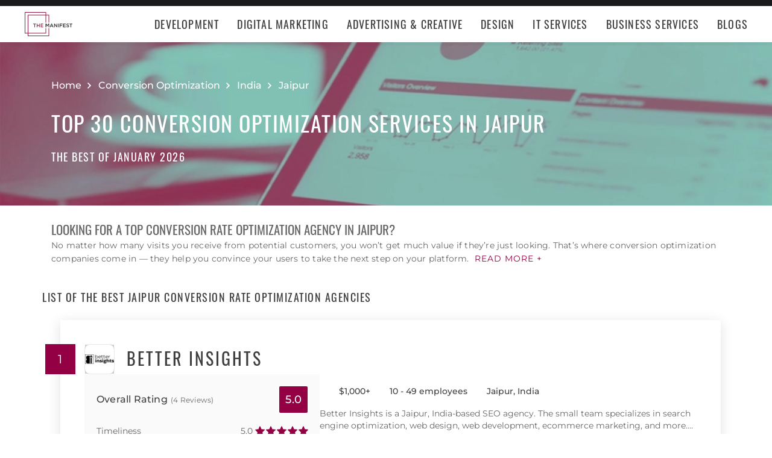

--- FILE ---
content_type: text/html; charset=utf-8
request_url: https://themanifest.com/in/conversion-optimization/services/jaipur
body_size: 34913
content:
<!DOCTYPE html>
<html lang="en">
<head>
  <meta charset="UTF-8">
  <meta name="viewport" content="width=device-width, initial-scale=1.0, minimum-scale=1.0, maximum-scale=5.0">
  <meta http-equiv="Content-Type" content="text/html; charset=utf-8" />
  <title>The Best Conversion Optimization Companies in Jaipur - Jan 2026 | The Manifest</title>
  <meta name="description" content="Find the best Conversion Optimization company for your needs. Learn about Conversion Optimization vendor pricing, industry expertise, & read rating summaries.">
  <meta name="robots" content="index, follow, max-image-preview:large, max-snippet:-1, max-video-preview:-1">
  
  
  <meta property="og:title" content="The Best Conversion Optimization Companies in Jaipur - Jan 2026 | The Manifest">
  
  <meta property="og:description" content="Discover the best conversion rate optimization agency in Jaipur. Browse our rankings to partner with award-winning experts that will bring your vision to life.">
  
  <meta property="og:image" content="https://themanifest.com/static/images/og_directory.png">
  
  <meta property="og:url" content="https://themanifest.com/in/conversion-optimization/services/jaipur">
  
  <meta property="og:type" content="website">
  
  <meta property="og:site_name" content="themanifest.com">
  
  <meta name="twitter:site" content="@the_manifest">
  
  
  <meta name="twitter:card" content="summary_large_image">
  
  
  <meta name="twitter:image" content="https://themanifest.com/static/images/og_directory.png">
  
  
  <meta name="twitter:title" content="The Best Conversion Optimization Companies in Jaipur - Jan 2026 | The Manifest">
  
  
  <meta name="twitter:description" content="Discover the best conversion rate optimization agency in Jaipur. Browse our rankings to partner with award-winning experts that will bring your vision to life.">
  
  <meta http-equiv="x-dns-prefetch-control" content="on">
  <link rel="apple-touch-icon" sizes="200x200" href="/static/icons/apple-touch-icon.png">
  <link rel="icon" type="image/png" sizes="32x32" href="/static/icons/favicon-32x32.png">
  <link rel="icon" type="image/png" sizes="16x16" href="/static/icons/favicon-16x16.png">

  
    
<link rel="preconnect" href="https://img.shgstatic.com" crossorigin>

  

  
    <link rel="stylesheet" href="/static/css/common/common.b23920ef99.css">
  
    <link rel="stylesheet" href="/static/css/directory/directory.019ad887fd.css">
  

  
  
    
<script id="consent-analytics" nonce="JhIcHUpHvcHZyPeO" data-cookieconsent="ignore">
    const additionalSettings = {};
    const additionalParameters = {};
</script>

<script id="gtm-analytics" nonce="JhIcHUpHvcHZyPeO" data-cookieconsent="ignore">
    try {
        
        window.dataLayer = window.dataLayer || [];
        window.gtag = function gtag() {
            window.dataLayer.push(arguments);
        }

        const parameters = JSON.parse('{"analyticjs":true,"category":"Conversion Optimization","content_group":"directory","debug_mode":true,"page_canonical_id":2074023000000,"page_number":"","page_type":"directory","trace_id":"$trace_id"}');
        
        parameters["bot"] = "";

        window.Analytics = {
            ga_id: 'G-1Q9T1SWLV6',  
		        heap_id: '',  
		        
		        hubspot_id: '',
		          delay_hubspot_tracking: '',
			      
		        transport_url: 'https:\/\/g.themanifest.com', 
	          js_date: new Date(),  
	          content_group: parameters.content_group, 
	          default_consent_enabled:  true , 
		        block_scripts_for_consent:  true , 
		        properties: {  
		        ...parameters,
		        ...additionalParameters
		        },
		        heap_updated:  true ,
		        
		        
						
							bambora_id: "",
						
		      ...additionalSettings
		    }
    } catch (error) {
        console.error('Analytics initialization failed:', error);
    }
</script>

  

<link rel="canonical" href="https://themanifest.com/in/conversion-optimization/services/jaipur">
<link rel="shortlink" href="/in/conversion-optimization/services/jaipur"></head><body>
  <script data-cfasync="false" nonce="JhIcHUpHvcHZyPeO" >
    window.asset_links = { ...window.asset_links,  ...{"_footer_js":"static/js/_footer/_footer.5b2ed3f15f.js","_header_js":"static/js/_header/_header.c5ce46ee5e.js"} };
  </script>

  <header id="manifest-header" class="header">
    <div class="header__wrap">
      <div class="header__controls">
        <a href="/" class="header__logo" aria-label="Homepage"></a>
        <button
          type="button"
          id="mobile-menu-button"
          class="header__navigation-button"
          aria-label="Open mobile menu"
        >
          <span></span>
        </button>
      </div>
      <nav class="header__navigation global-navigation">
        <ul class="global-navigation__directions">
          
            <li class="global-navigation__direction">
              <div class="global-navigation__direction-name track-navigation-click">
                <p>Development</p>
              </div>
              <div class="global-navigation__dropdown">
                <div class="global-navigation__menus">
                  
                    <div class="global-navigation__menu">
                      <p class="global-navigation__menu-heading">Most Popular</p>
                      <ul class="global-navigation__menu-list">
                        
                          <li>
                            <a href="/app-development/companies" class="track-navigation-click">App Development</a>
                          </li>
                        
                          <li>
                            <a href="/software-development/companies" class="track-navigation-click">Software Development</a>
                          </li>
                        
                          <li>
                            <a href="/web-development/companies" class="track-navigation-click">Web Development</a>
                          </li>
                        
                          <li>
                            <a href="/ecommerce-development/companies" class="track-navigation-click">E-Commerce Development</a>
                          </li>
                        
                      </ul>
                    </div>
                  
                    <div class="global-navigation__menu">
                      <p class="global-navigation__menu-heading">Emerging Tech</p>
                      <ul class="global-navigation__menu-list">
                        
                          <li>
                            <a href="/artificial-intelligence/companies" class="track-navigation-click">Artificial Intelligence</a>
                          </li>
                        
                          <li>
                            <a href="/virtual-reality/companies" class="track-navigation-click">AR/VR</a>
                          </li>
                        
                          <li>
                            <a href="/internet-of-things/companies" class="track-navigation-click">IoT</a>
                          </li>
                        
                          <li>
                            <a href="/app-development/wearables/companies" class="track-navigation-click">Wearables</a>
                          </li>
                        
                          <li>
                            <a href="/blockchain/companies" class="track-navigation-click">Blockchain</a>
                          </li>
                        
                      </ul>
                    </div>
                  
                    <div class="global-navigation__menu">
                      <p class="global-navigation__menu-heading">Development Languages</p>
                      <ul class="global-navigation__menu-list">
                        
                          <li>
                            <a href="/app-development/react-native/companies" class="track-navigation-click">React Native</a>
                          </li>
                        
                          <li>
                            <a href="/web-development/dot-net/companies" class="track-navigation-click">DOTNET</a>
                          </li>
                        
                          <li>
                            <a href="/web-development/ruby-on-rails/companies" class="track-navigation-click">Ruby on Rails</a>
                          </li>
                        
                          <li>
                            <a href="/software-development/java/companies" class="track-navigation-click">Java</a>
                          </li>
                        
                      </ul>
                    </div>
                  
                    <div class="global-navigation__menu">
                      <p class="global-navigation__menu-heading">QA &amp; Support</p>
                      <ul class="global-navigation__menu-list">
                        
                          <li>
                            <a href="/software-testing/companies" class="track-navigation-click">Software Testing</a>
                          </li>
                        
                          <li>
                            <a href="/software-development/app-modernization/companies" class="track-navigation-click">App Modernization</a>
                          </li>
                        
                          <li>
                            <a href="/application-management/services" class="track-navigation-click">Application Management &amp; Support</a>
                          </li>
                        
                      </ul>
                    </div>
                  
                </div>
                <div class="global-navigation__articles">
                  <p class="global-navigation__articles-heading">Related articles</p>
                  <ul class="global-navigation__articles-list">
                  
                    <li>
                      <a href="/web-design/blog/how-to-fix-broken-permalinks-wordpress" class="track-navigation-click">
                        How to Fix Broken Permalinks in WordPress
                      </a>
                    </li>
                    <li>
                      <a href="/ecommerce-development/blog/make-your-ecommerce-website-faster" class="track-navigation-click">
                        8 Ways to Make Your E-Commerce Website Faster
                      </a>
                    </li>
                    <li>
                      <a href="/software-development/blog/release-candidate-testing" class="track-navigation-click">
                        How Does Release Candidate Testing Work?
                      </a>
                    </li>
                    <li>
                      <a href="/app-development/blog/how-make-mobile-app-succeed-banking-finance-sector" class="track-navigation-click">
                        How to Make Your Mobile App Revolutionary in the Banking and Finance Sector
                      </a>
                    </li>
                    <li>
                      <a href="/software-development/blog/10-reasons-businesses-must-use-virtual-private-network-vpn" class="track-navigation-click">
                        10 Reasons Businesses and Marketers Must Use a Virtual Private Network (VPN)
                      </a>
                    </li>
                  </ul>
                  <a href="/blog?category=development" class="global-navigation__articles-view-all">View all</a>
                  

                  

                  

                  

                  

                  
                </div>
              </div>
            </li>
          
            <li class="global-navigation__direction">
              <div class="global-navigation__direction-name track-navigation-click">
                <p>Digital Marketing</p>
              </div>
              <div class="global-navigation__dropdown">
                <div class="global-navigation__menus">
                  
                    <div class="global-navigation__menu">
                      <p class="global-navigation__menu-heading">Most Popular</p>
                      <ul class="global-navigation__menu-list">
                        
                          <li>
                            <a href="/digital-marketing/agencies" class="track-navigation-click">Digital Marketing</a>
                          </li>
                        
                          <li>
                            <a href="/social-media/agencies" class="track-navigation-click">Social Media</a>
                          </li>
                        
                          <li>
                            <a href="/content-marketing/agencies" class="track-navigation-click">Content Marketing</a>
                          </li>
                        
                          <li>
                            <a href="/email-marketing/agencies" class="track-navigation-click">Email Marketing</a>
                          </li>
                        
                      </ul>
                    </div>
                  
                    <div class="global-navigation__menu">
                      <p class="global-navigation__menu-heading">Search Engine Optimization</p>
                      <ul class="global-navigation__menu-list">
                        
                          <li>
                            <a href="/seo/agencies" class="track-navigation-click">SEO</a>
                          </li>
                        
                          <li>
                            <a href="/ppc/agencies" class="track-navigation-click">PPC</a>
                          </li>
                        
                          <li>
                            <a href="/sem/agencies" class="track-navigation-click">SEM</a>
                          </li>
                        
                      </ul>
                    </div>
                  
                    <div class="global-navigation__menu">
                      <p class="global-navigation__menu-heading">Product &amp; Event Marketing</p>
                      <ul class="global-navigation__menu-list">
                        
                          <li>
                            <a href="/app-marketing/agencies" class="track-navigation-click">Mobile &amp; App Marketing</a>
                          </li>
                        
                          <li>
                            <a href="/event-marketing/agencies" class="track-navigation-click">Event Marketing</a>
                          </li>
                        
                      </ul>
                    </div>
                  
                    <div class="global-navigation__menu">
                      <p class="global-navigation__menu-heading">Strategy &amp; Research</p>
                      <ul class="global-navigation__menu-list">
                        
                          <li>
                            <a href="/digital/agencies" class="track-navigation-click">Full Service Digital</a>
                          </li>
                        
                          <li>
                            <a href="/digital-strategy/agencies" class="track-navigation-click">Digital Strategy</a>
                          </li>
                        
                          <li>
                            <a href="/marketing-strategy/agencies" class="track-navigation-click">Marketing Strategy</a>
                          </li>
                        
                          <li>
                            <a href="/market-research/agencies" class="track-navigation-click">Market Research</a>
                          </li>
                        
                      </ul>
                    </div>
                  
                    <div class="global-navigation__menu">
                      <p class="global-navigation__menu-heading">Inbound</p>
                      <ul class="global-navigation__menu-list">
                        
                          <li>
                            <a href="/inbound-marketing/agencies" class="track-navigation-click">Inbound Marketing</a>
                          </li>
                        
                          <li>
                            <a href="/conversion-optimization/services" class="track-navigation-click">Conversion Optimization</a>
                          </li>
                        
                      </ul>
                    </div>
                  
                </div>
                <div class="global-navigation__articles">
                  <p class="global-navigation__articles-heading">Related articles</p>
                  <ul class="global-navigation__articles-list">
                  

                  
                    <li>
                      <a href="/social-media/blog/top-benefits-outsourcing-social-media-marketing" class="track-navigation-click">
                        5 Benefits of Outsourcing Your Social Media Marketing
                      </a>
                    </li>
                    <li>
                      <a href="/digital-marketing/blog/how-to-preserve-seo-rankings-during-website-redesign" class="track-navigation-click">
                        How to Preserve SEO Rankings During a Website Redesign
                      </a>
                    </li>
                    <li>
                      <a href="/digital-marketing/blog/difference-between-growth-hacking-marketing" class="track-navigation-click">
                        The Difference Between Growth Hacking and Marketing
                      </a>
                    </li>
                    <li>
                      <a href="/seo/blog/how-earn-quality-backlinks-guest-posting" class="track-navigation-click">
                        How to Earn Quality Backlinks With Guest Posting
                      </a>
                    </li>
                    <li>
                      <a href="/digital-marketing/blog/how-use-gamification-improve-loyalty-program" class="track-navigation-click">
                        How to Use Gamification to Improve Your Loyalty Program
                      </a>
                    </li>
                  </ul>
                  <a href="/blog?category=digital-marketing" class="global-navigation__articles-view-all">View all</a>
                  

                  

                  

                  

                  
                </div>
              </div>
            </li>
          
            <li class="global-navigation__direction">
              <div class="global-navigation__direction-name track-navigation-click">
                <p>Advertising &amp; Creative</p>
              </div>
              <div class="global-navigation__dropdown">
                <div class="global-navigation__menus">
                  
                    <div class="global-navigation__menu">
                      <p class="global-navigation__menu-heading">Most Popular</p>
                      <ul class="global-navigation__menu-list">
                        
                          <li>
                            <a href="/advertising/agencies" class="track-navigation-click">Advertising</a>
                          </li>
                        
                          <li>
                            <a href="/branding/agencies" class="track-navigation-click">Branding</a>
                          </li>
                        
                          <li>
                            <a href="/naming/agencies" class="track-navigation-click">Naming</a>
                          </li>
                        
                          <li>
                            <a href="/public-relations/agencies" class="track-navigation-click">Public Relations</a>
                          </li>
                        
                      </ul>
                    </div>
                  
                    <div class="global-navigation__menu">
                      <p class="global-navigation__menu-heading">Ad Placement</p>
                      <ul class="global-navigation__menu-list">
                        
                          <li>
                            <a href="/media-buying/agencies" class="track-navigation-click">Media Planning &amp; Buying</a>
                          </li>
                        
                          <li>
                            <a href="/affiliate-marketing/companies" class="track-navigation-click">Affiliate Marketing</a>
                          </li>
                        
                          <li>
                            <a href="/direct-marketing/agencies" class="track-navigation-click">Direct Marketing</a>
                          </li>
                        
                      </ul>
                    </div>
                  
                    <div class="global-navigation__menu">
                      <p class="global-navigation__menu-heading">Creative Services</p>
                      <ul class="global-navigation__menu-list">
                        
                          <li>
                            <a href="/creative/agencies" class="track-navigation-click">Creative Agencies</a>
                          </li>
                        
                          <li>
                            <a href="/video-production/agencies" class="track-navigation-click">Video Production</a>
                          </li>
                        
                          <li>
                            <a href="/corporate-photography" class="track-navigation-click">Corporate Photography</a>
                          </li>
                        
                      </ul>
                    </div>
                  
                </div>
                <div class="global-navigation__articles">
                  <p class="global-navigation__articles-heading">Related articles</p>
                  <ul class="global-navigation__articles-list">
                  

                  

                  
                    <li>
                      <a href="/advertising/blog/how-design-name-tag-represent-your-brand" class="track-navigation-click">
                        How to Design a Name Tag to Represent Your Brand
                      </a>
                    </li>
                    <li>
                      <a href="/advertising/blog/how-create-company-magazine" class="track-navigation-click">
                        How to Create a Company Magazine
                      </a>
                    </li>
                    <li>
                      <a href="/branding/blog/how-brand-positioning-can-grow-your-business" class="track-navigation-click">
                        How Brand Positioning Can Grow Your Business
                      </a>
                    </li>
                    <li>
                      <a href="/online-reputation-management/blog/monitor-brand-mentions" class="track-navigation-click">
                        How to Effectively Monitor Brand Mentions to Drive Sales
                      </a>
                    </li>
                    <li>
                      <a href="/ppc/blog/what-does-ppc-stand-for" class="track-navigation-click">
                        What Does PPC Stand For & Why Invest in It
                      </a>
                    </li>
                  </ul>
                  <a href="/blog?category=advertising" class="global-navigation__articles-view-all">View all</a>
                  

                  

                  

                  
                </div>
              </div>
            </li>
          
            <li class="global-navigation__direction">
              <div class="global-navigation__direction-name track-navigation-click">
                <p>Design</p>
              </div>
              <div class="global-navigation__dropdown">
                <div class="global-navigation__menus">
                  
                    <div class="global-navigation__menu">
                      <p class="global-navigation__menu-heading">Most Popular</p>
                      <ul class="global-navigation__menu-list">
                        
                          <li>
                            <a href="/graphic-design/agencies" class="track-navigation-click">Graphic Design</a>
                          </li>
                        
                          <li>
                            <a href="/logo-design/agencies" class="track-navigation-click">Logo Design</a>
                          </li>
                        
                          <li>
                            <a href="/product-design/agencies" class="track-navigation-click">Product Design</a>
                          </li>
                        
                          <li>
                            <a href="/packaging-design/agencies" class="track-navigation-click">Packaging Design</a>
                          </li>
                        
                          <li>
                            <a href="/print-design/agencies" class="track-navigation-click">Print Design</a>
                          </li>
                        
                      </ul>
                    </div>
                  
                    <div class="global-navigation__menu">
                      <p class="global-navigation__menu-heading">Websites</p>
                      <ul class="global-navigation__menu-list">
                        
                          <li>
                            <a href="/web-design/agencies" class="track-navigation-click">Web Design</a>
                          </li>
                        
                          <li>
                            <a href="/user-experience/agencies" class="track-navigation-click">User Experience</a>
                          </li>
                        
                      </ul>
                    </div>
                  
                    <div class="global-navigation__menu">
                      <p class="global-navigation__menu-heading">Full Service</p>
                      <ul class="global-navigation__menu-list">
                        
                          <li>
                            <a href="/design/agencies" class="track-navigation-click">Design Agencies</a>
                          </li>
                        
                          <li>
                            <a href="/digital-design/agencies" class="track-navigation-click">Digital Design</a>
                          </li>
                        
                      </ul>
                    </div>
                  
                </div>
                <div class="global-navigation__articles">
                  <p class="global-navigation__articles-heading">Related articles</p>
                  <ul class="global-navigation__articles-list">
                  

                  

                  

                  
                    <li>
                      <a href="/web-design/blog/how-to-plan-website-redesign" class="track-navigation-click">
                        How to Plan a Fail-Proof Website Redesign Strategy
                      </a>
                    </li>
                    <li>
                      <a href="/web-design/blog/why-businesses-should-create-winning-ux-strategy" class="track-navigation-click">
                        Why and How Businesses Should Create a Winning UX Strategy
                      </a>
                    </li>
                    <li>
                      <a href="/web-design/blog/website-redesign-vs-website-upgrade" class="track-navigation-click">
                        How to Tell If Your Website Needs a Full Redesign or Small Upgrade
                      </a>
                    </li>
                    <li>
                      <a href="/web-design/blog/questions-to-ask-before-website-redesign" class="track-navigation-click">
                        10 Questions to Ask Before Launching Your Next Website Redesign
                      </a>
                    </li>
                    <li>
                      <a href="/web-design/blog/how-to-personalize-small-business-website" class="track-navigation-click">
                        How to Personalize Your Small Business Website
                      </a>
                    </li>
                  </ul>
                  <a href="/blog?category=web-design" class="global-navigation__articles-view-all">View all</a>
                  

                  

                  
                </div>
              </div>
            </li>
          
            <li class="global-navigation__direction">
              <div class="global-navigation__direction-name track-navigation-click">
                <p>IT Services</p>
              </div>
              <div class="global-navigation__dropdown">
                <div class="global-navigation__menus">
                  
                    <div class="global-navigation__menu">
                      <p class="global-navigation__menu-heading">Most Popular</p>
                      <ul class="global-navigation__menu-list">
                        
                          <li>
                            <a href="/it-services/companies" class="track-navigation-click">IT Services</a>
                          </li>
                        
                          <li>
                            <a href="/big-data/companies" class="track-navigation-click">Data Analytics</a>
                          </li>
                        
                          <li>
                            <a href="/it-services/msp/companies" class="track-navigation-click">Managed Service Providers</a>
                          </li>
                        
                          <li>
                            <a href="/staff-augmentation/services" class="track-navigation-click">Staff Augmentation</a>
                          </li>
                        
                      </ul>
                    </div>
                  
                    <div class="global-navigation__menu">
                      <p class="global-navigation__menu-heading">Implementation</p>
                      <ul class="global-navigation__menu-list">
                        
                          <li>
                            <a href="/cloud-consulting/companies" class="track-navigation-click">Cloud Consulting</a>
                          </li>
                        
                          <li>
                            <a href="/systems-integration/companies" class="track-navigation-click">Systems Integration</a>
                          </li>
                        
                          <li>
                            <a href="/crm/consultants" class="track-navigation-click">CRM</a>
                          </li>
                        
                          <li>
                            <a href="/ecm/consultants" class="track-navigation-click">ECM</a>
                          </li>
                        
                          <li>
                            <a href="/erp/consultants" class="track-navigation-click">ERP</a>
                          </li>
                        
                          <li>
                            <a href="/it-services/productivity-collaboration/companies" class="track-navigation-click">Productivity &amp; Collaboration</a>
                          </li>
                        
                      </ul>
                    </div>
                  
                    <div class="global-navigation__menu">
                      <p class="global-navigation__menu-heading">Security</p>
                      <ul class="global-navigation__menu-list">
                        
                          <li>
                            <a href="/cybersecurity/companies" class="track-navigation-click">Cybersecurity</a>
                          </li>
                        
                          <li>
                            <a href="/vulnerability-assessment/companies" class="track-navigation-click">Security Risk Assessment</a>
                          </li>
                        
                      </ul>
                    </div>
                  
                </div>
                <div class="global-navigation__articles">
                  <p class="global-navigation__articles-heading">Related articles</p>
                  <ul class="global-navigation__articles-list">
                  

                  

                  

                  

                  
                    <li>
                      <a href="/it-services/blog/business-benefits-optical-character-recognition" class="track-navigation-click">
                        How Your Business Can Benefit From Optical Character Recognition (OCR) Technology
                      </a>
                    </li>
                    <li>
                      <a href="/it-services/blog/what-is-it-process-automation" class="track-navigation-click">
                        What Is IT Process Automation?
                      </a>
                    </li>
                    <li>
                      <a href="/it-services/blog/data-spill" class="track-navigation-click">
                        5 Data Spill Management Tactics
                      </a>
                    </li>
                    <li>
                      <a href="/it-services/blog/pros-and-cons-of-byod" class="track-navigation-click">
                        Pros and Cons of BYOD Policies
                      </a>
                    </li>
                    <li>
                      <a href="/it-services/blog/clone-phishing" class="track-navigation-click">
                        Clone Phishing: Everything You Need To Know
                      </a>
                    </li>
                  </ul>
                  <a href="/blog?category=it-services" class="global-navigation__articles-view-all">View all</a>
                  

                  
                </div>
              </div>
            </li>
          
            <li class="global-navigation__direction">
              <div class="global-navigation__direction-name track-navigation-click">
                <p>Business Services</p>
              </div>
              <div class="global-navigation__dropdown">
                <div class="global-navigation__menus">
                  
                    <div class="global-navigation__menu">
                      <p class="global-navigation__menu-heading">BPO</p>
                      <ul class="global-navigation__menu-list">
                        
                          <li>
                            <a href="/call-centers/services" class="track-navigation-click">Call Centers</a>
                          </li>
                        
                          <li>
                            <a href="/customer-support/services" class="track-navigation-click">Customer Service</a>
                          </li>
                        
                          <li>
                            <a href="/bpo/back-office/companies" class="track-navigation-click">Back Office</a>
                          </li>
                        
                          <li>
                            <a href="/transcription/services" class="track-navigation-click">Transcription</a>
                          </li>
                        
                          <li>
                            <a href="/translation/services" class="track-navigation-click">Translation</a>
                          </li>
                        
                      </ul>
                    </div>
                  
                    <div class="global-navigation__menu">
                      <p class="global-navigation__menu-heading">Human Resources</p>
                      <ul class="global-navigation__menu-list">
                        
                          <li>
                            <a href="/staffing/agencies" class="track-navigation-click">Staffing</a>
                          </li>
                        
                          <li>
                            <a href="/hr/recruiting/agencies" class="track-navigation-click">Recruiting</a>
                          </li>
                        
                          <li>
                            <a href="/hr/benefits-consulting/services" class="track-navigation-click">Benefits Consulting</a>
                          </li>
                        
                          <li>
                            <a href="/hr/consulting/services" class="track-navigation-click">HR Consulting</a>
                          </li>
                        
                          <li>
                            <a href="/hr/outsourcing/services" class="track-navigation-click">HR Outsourcing</a>
                          </li>
                        
                      </ul>
                    </div>
                  
                    <div class="global-navigation__menu">
                      <p class="global-navigation__menu-heading">Consulting</p>
                      <ul class="global-navigation__menu-list">
                        
                          <li>
                            <a href="/business-consulting/firms" class="track-navigation-click">Business Consultants</a>
                          </li>
                        
                          <li>
                            <a href="/business-consulting/change-management/firms" class="track-navigation-click">Change Management</a>
                          </li>
                        
                          <li>
                            <a href="/business-consulting/strategy-development/firms" class="track-navigation-click">Strategy Development</a>
                          </li>
                        
                          <li>
                            <a href="/corporate-training/companies" class="track-navigation-click">Corporate Training</a>
                          </li>
                        
                          <li>
                            <a href="/business-consulting/association-management/firms" class="track-navigation-click">Association Management</a>
                          </li>
                        
                      </ul>
                    </div>
                  
                    <div class="global-navigation__menu">
                      <p class="global-navigation__menu-heading">Real Estate</p>
                      <ul class="global-navigation__menu-list">
                        
                          <li>
                            <a href="/real-estate/companies" class="track-navigation-click">Commercial Real Estate</a>
                          </li>
                        
                          <li>
                            <a href="/real-estate/commercial-brokerage/companies" class="track-navigation-click">Real Estate Brokers</a>
                          </li>
                        
                          <li>
                            <a href="/commercial-property-management/companies" class="track-navigation-click">Property Management</a>
                          </li>
                        
                          <li>
                            <a href="/interior-design/companies" class="track-navigation-click">Interior Design</a>
                          </li>
                        
                          <li>
                            <a href="/architectural-design/services" class="track-navigation-click">Architectural Design</a>
                          </li>
                        
                      </ul>
                    </div>
                  
                    <div class="global-navigation__menu">
                      <p class="global-navigation__menu-heading">Logistics</p>
                      <ul class="global-navigation__menu-list">
                        
                          <li>
                            <a href="/logistics/companies" class="track-navigation-click">Supply Chain Consulting</a>
                          </li>
                        
                          <li>
                            <a href="/logistics/fulfillment/companies" class="track-navigation-click">Fulfillment</a>
                          </li>
                        
                          <li>
                            <a href="/logistics/3pl/companies" class="track-navigation-click">3pl</a>
                          </li>
                        
                          <li>
                            <a href="/logistics/manufacturing/companies" class="track-navigation-click">Contract Manufacturing</a>
                          </li>
                        
                          <li>
                            <a href="/warehousing-distribution/companies" class="track-navigation-click">Warehousing &amp; Distribution</a>
                          </li>
                        
                      </ul>
                    </div>
                  
                    <div class="global-navigation__menu">
                      <p class="global-navigation__menu-heading">Financial Services</p>
                      <ul class="global-navigation__menu-list">
                        
                          <li>
                            <a href="/accounting/firms" class="track-navigation-click">Accounting</a>
                          </li>
                        
                          <li>
                            <a href="/accounting/bookkeeping/firms" class="track-navigation-click">Bookkeeping</a>
                          </li>
                        
                          <li>
                            <a href="/accounting/forensic/firms" class="track-navigation-click">Forensic Accounting</a>
                          </li>
                        
                          <li>
                            <a href="/accounting/tax-preparation/firms" class="track-navigation-click">Tax Preparation</a>
                          </li>
                        
                          <li>
                            <a href="/payroll/companies" class="track-navigation-click">Payroll Processing</a>
                          </li>
                        
                      </ul>
                    </div>
                  
                </div>
                <div class="global-navigation__articles">
                  <p class="global-navigation__articles-heading">Related articles</p>
                  <ul class="global-navigation__articles-list">
                  

                  

                  

                  

                  

                  
                    <li>
                      <a href="/corporate-training/blog/4-best-business-philosophies-improve-your-company" class="track-navigation-click">
                        The 4 Best Business Philosophies to Improve Your Company
                      </a>
                    </li>
                    <li>
                      <a href="/corporate-training/blog/investing-self-development-increase-business-success" class="track-navigation-click">
                        How Investing in Self-Development Can Increase Your Business Success
                      </a>
                    </li>
                    <li>
                      <a href="/accounting/blog/financial-resources-new-businesses" class="track-navigation-click">
                        8 Financial Resources for New Businesses
                      </a>
                    </li>
                    <li>
                      <a href="/hr/blog/productivity-tips-avoid-burnout-working-from-home" class="track-navigation-click">
                        7 Productivity Tips to Avoid Burnout When Working from Home
                      </a>
                    </li>
                    <li>
                      <a href="/bpo/blog/how-to-use-outsourcing-grow-business" class="track-navigation-click">
                        How to Use Outsourcing to Grow Your Business
                      </a>
                    </li>
                  </ul>
                  <a href="/blog?category=business-services" class="global-navigation__articles-view-all">View all</a>
                  
                </div>
              </div>
            </li>
          
          <li class="global-navigation__direction">
            <a href="/blog" class="global-navigation__direction-name is-link track-navigation-click">Blogs</a>
          </li>
        </ul>
      </nav>
    </div>
  </header>
  


<div id="manifest-sticky-header" class="directory-sticky-header">
  <div class="directory-sticky-header__wrap container">
    <p class="directory-sticky-header__title">Top 30 Conversion Optimization Services in Jaipur</p>
    
      <a
        href="https://project.clutch.co/project-brief?source=manifest_sticky_banner&BPB_adoption_source=manifest"
        target="_blank"
        class="directory-sticky-header__cta-link track-CTA-click"
        data-position="navigation"
      >
        Need Help Selecting a Company?
      </a>
    
  </div>
</div>


<script data-cfasync="false" nonce="JhIcHUpHvcHZyPeO" >
  window.asset_links = { ...window.asset_links,  ...{"_directoryIcons_css":"static/css/_directoryIcons/_directoryIcons.00352c4f55.css","_directoryIcons_js":"static/js/_directoryIcons/_directoryIcons.9427f289e5.js","_directoryIcons_scss":"static/css/_directoryIcons/_directoryIcons.00352c4f55.css","_directoryStickyHeader_css":"static/css/_directoryStickyHeader/_directoryStickyHeader.34c8f5c22d.css","_directoryStickyHeader_js":"static/js/_directoryStickyHeader/_directoryStickyHeader.29c29e64a0.js","_directoryStickyHeader_scss":"static/css/_directoryStickyHeader/_directoryStickyHeader.34c8f5c22d.css","_popover_css":"static/css/_popover/_popover.0900c8415d.css","_popover_js":"static/js/_popover/_popover.2c1fe6d7cd.js","_popover_scss":"static/css/_popover/_popover.0900c8415d.css","_providersListIcons_css":"static/css/_providersListIcons/_providersListIcons.b55564bb9d.css","_providersListIcons_js":"static/js/_providersListIcons/_providersListIcons.730f65c721.js","_providersListIcons_scss":"static/css/_providersListIcons/_providersListIcons.b55564bb9d.css"} };
</script>

<main id="directory" class="directory">
  
  <section id="directory-header" class="directory-header">
  <div class="directory-header__background">
    <picture>
      <source srcset="https://img.shgstatic.com/clutch-spm-prod/image/scale/1350x300/service_images/DigitalMarketing_G2R_4.webp" alt="best Conversion Rate Optimization Agencies in Jaipur" type="image/webp">
      <img
        src="../../static/images/homepage-hero.png"
        alt="Directory image"
        loading="lazy"
        fetchpriority="high"
        property="image"
      >
    </picture>
  </div>
  <div class="directory-header__wrap container">
    
    
    <div
      itemscope
      itemtype="https://schema.org/BreadcrumbList"
      class="directory-header__breadcrumbs"
    >
      <div
        itemscope
        itemprop="itemListElement"
        itemtype="https://schema.org/ListItem"
        class="directory-header__breadcrumbs-item"
      >
        <a
          itemprop="item"
          href="/"
          class="directory-header__breadcrumbs-item-link"
        >
          <span itemprop="name">Home</span>
          <meta itemprop="position" content="1" />
        </a>
      </div>
      
        <div
          itemscope
          itemprop="itemListElement"
          itemtype="https://schema.org/ListItem"
          class="directory-header__breadcrumbs-item"
        >
          <a
            itemprop="item"
            href="/conversion-optimization/services"
            class="directory-header__breadcrumbs-item-link"
          >
            <span itemprop="name">Conversion Optimization</span>
            <meta itemprop="position" content="2" />
          </a>
        </div>
      
        <div
          itemscope
          itemprop="itemListElement"
          itemtype="https://schema.org/ListItem"
          class="directory-header__breadcrumbs-item"
        >
          <a
            itemprop="item"
            href="/in/conversion-optimization/services"
            class="directory-header__breadcrumbs-item-link"
          >
            <span itemprop="name">India</span>
            <meta itemprop="position" content="3" />
          </a>
        </div>
      
        <div
          itemscope
          itemprop="itemListElement"
          itemtype="https://schema.org/ListItem"
          class="directory-header__breadcrumbs-item"
        >
          <a
            itemprop="item"
            href="/in/conversion-optimization/services/jaipur"
            class="directory-header__breadcrumbs-item-link"
          >
            <span itemprop="name">Jaipur</span>
            <meta itemprop="position" content="4" />
          </a>
        </div>
      
    </div>

    <h1>
      
        Top 30 Conversion Optimization Services in Jaipur
      
    </h1>

    
    <span class="directory-header__date">
      The Best of January 2026
    </span>
  </div>
</section>


  
  
<section id="directory-intro" class="directory-intro">
  <div class="container directory-intro__wrap">
    <div class="directory-intro__text">
      <h2> Looking for a top conversion rate optimization agency in Jaipur? </h2>

<p> No matter how many visits you receive from potential customers, you won’t get much value if they’re just looking. That’s where conversion optimization companies come in — they help you convince your users to take the next step on your platform.&nbsp;<button type="button" id="read_more" class="read-more">Read more +</button><span class="hidden"> Boost your conversions by making your services extremely appealing to your target audience.</p>

<p class="hidden">Conversion optimization companies can help you understand what drives people to your website and what barriers make them leave. Apart from identifying that, it’s also extremely important to recognize what convinces your target audience to act on your website. When you are able to create a customer-centric culture, you’ll craft great solutions that address your client’s concerns and hesitations.</p>

<p class="hidden">To assist you in your search for a partner, we’ve compiled this list of the top conversion optimization services in Jaipur. Browse descriptions, feedback, and awards to find which can best suit your company’s needs.</p></>
      <button type="button" id="read_less" class="read-less">
        Read less -
      </button>
    </div>
  </div>
</section>


  
  <section id="directory-providers" class="directory-providers">
    <div class="container directory-providers__wrap">

      <div class="directory-providers__heading">
        
        

        <h2 class="directory-providers__title">List of the Best Jaipur Conversion Rate Optimization Agencies</h2>
      </div>

      <ul
        itemscope
        itemtype="https://schema.org/ItemList"
        class="directory-providers__list"
         data-pid="2074023000000"
        data-service-group="Digital marketing"
         data-service-line="Conversion Optimization" 
        
          data-location-id="11832"
          data-location-name="India"
        
      >
        
        


  
  
  
    
      
      
















  





    
    
  
  

  
  
  
  











  



<li
  itemscope
  itemprop="itemListElement"
  itemtype="https://schema.org/ListItem"
>
  <meta itemprop="position" content="1">
  <div
    itemscope
    itemprop="item"
    itemtype="https://schema.org/LocalBusiness"
    id="provider-2040457"
    class="provider-card directory"
    data-title="Better Insights"
    data-id="2040457"
    data-position="1"
    data-clutch-pid="2040457"
    data-type="directory"
    data-link='https://r.themanifest.com/redirect?analyticsjs=true&amp;content_group=directory&amp;debug_mode=true&amp;event_category=visit_website&amp;event_label=2040457&amp;from_page=https%3A%2F%2Fthemanifest.com%2Fin%2Fconversion-optimization%2Fservices%2Fjaipur&amp;is_sponsor=false&amp;link_type=directory&amp;no_click=0&amp;page_canonical_id=2074023000000&amp;page_number=0&amp;page_type=directory&amp;pid=2040457&amp;position=1&amp;source=directory&amp;trace_id=%24trace_id&amp;transport_url=https%3A%2F%2Fg.themanifest.com&amp;u='
  >
    <span aria-label="List position" class="provider-card__position">1</span>

    <div class="provider-header">
      <a
        href="/company/better-insights"
        target="_blank"
        class="provider-header__logo sg-provider-logotype-v2 provider-card__profile-link"
        title="Better Insights Logotype Link"
        data-link_text="Profile Logotype"
      >
        <img
          src='https://img.shgstatic.com/clutch-static-prod/image/scale/50x50/s3fs-public/logos/3a21b0e2bfa4dc7fad9749ffe66fe66b.png'
          alt="Better Insights Logo"
          width="48"
          height="48"
          loading="lazy"
          property="image"
          itemprop="image"
        >
      </a>
      <h3 class="provider-header__title" title="Better Insights">
        <meta itemprop="name" content="Better Insights">
        <a
          itemprop="url"
          href="/company/better-insights"
          target="_blank"
          class="provider-card__profile-link"
          title="Better Insights Title Link"
          data-link_text="Profile Title"
        >
          Better Insights
        </a>
      </h3>
    </div>

    
      <div
        itemscope
        itemprop="aggregateRating"
        itemtype="https://schema.org/AggregateRating"
        class="provider-rating"
      >
        <div class="provider-rating__overall">
          <span class="provider-rating__overall-title">(4 Reviews)</span>
          <span class="provider-rating__overall-score">
            5.0
            <meta itemprop="reviewCount" content="4">
            <meta itemprop="bestRating" content="5">
            <meta itemprop="worstRating" content="0.5">
            <meta itemprop="ratingValue" content="5">
          </span>
        </div>
        <div class="provider-rating__details">
          <div class="provider-rating__detail">
            <p class="provider-rating__detail-title">Timeliness</p>
            <span class="provider-rating__detail-score">5.0</span>
            <div
                    class="provider-rating__detail-stars sg-stars"
                    style="--rating: 5"
            ></div>
          </div>
          <div class="provider-rating__detail">
            <p class="provider-rating__detail-title">Service Excellence</p>
            <span class="provider-rating__detail-score">5.0</span>
            <div
                    class="provider-rating__detail-stars sg-stars"
                    style="--rating: 5"
            ></div>
          </div>
          <div class="provider-rating__detail">
            <p class="provider-rating__detail-title">Value</p>
            <span class="provider-rating__detail-score">5.0</span>
            <div
                    class="provider-rating__detail-stars sg-stars"
                    style="--rating: 5"
            ></div>
          </div>
          <div class="provider-rating__detail">
            <p class="provider-rating__detail-title">Would Recommend</p>
            <span class="provider-rating__detail-score">4.9</span>
            <div
                    class="provider-rating__detail-stars sg-stars"
                    style="--rating: 4.9"
            ></div>
          </div>
        </div>
      </div>
    

    <div class="provider-card__body provider-body">
      <div class="provider-card__details provider-card__details">
        
        <div aria-label="Budget" class="provider-card__details--item">
          <div class="provider-card__details--item-icon budget custom_popover" data-content="<i>Min. Project Size</i>"></div>
          
            <span>$1,000+</span>
          
        </div>
        <meta itemprop="priceRange" content="$25 - $49">

        
        <div aria-label="Employees" class="provider-card__details--item">
          <div class="provider-card__details--item-icon employees custom_popover" data-content="<i>Company Size</i>"></div>
          
            <span>10 - 49 employees</span>
          
        </div>

        
        <div
          itemscope
          itemprop="address"
          itemtype="https://schema.org/PostalAddress"
          class="provider-card__details--item"
          aria-label="Location"
        >
          <div class="provider-card__details--item-icon location custom_popover" data-content="<i>Location</i>"></div>
          
            <span>Jaipur, India</span>
            <meta itemprop="addressCountry" content="IN">
            <meta itemprop="addressLocality" content="Jaipur">
            <meta itemprop="addressRegion" content="">
            <meta itemprop="streetAddress" content="Cabin-3, Hall-6, RAW Coworking, Plot no. 8, Institutional Area, Govind Marg, Malviya Nagar, Jaipur">
            <meta itemprop="postalCode" content="302017">
            <meta itemprop="telephone" content="&#43;91 9748930296">
          
        </div>
      </div>

      <div class="provider-card__summary">
        
        <div class="provider-card__summary--wrap">
          Better Insights is a Jaipur, India-based SEO agency. The small team specializes in search engine optimization, web design, web development, ecommerce marketing, and more. The agency was founded in 2021.
        </div>
        <a
          href="/company/better-insights"
          target="_blank"
          class="provider-card__summary--read-more provider-card__profile-link"
          title="Better Insights Read More Link"
          data-link_text="Profile Read More Button"
        >
          Read More
        </a>
      </div>

      <div class="provider-card__columns">
        

        
          <div class="provider-card__columns-item provider-card__industries">
            <p class="provider-card__columns--heading">Industries</p>
            <div class="provider-card__industries--list">
              
              
                
                  
                    
                      
                    
                  
                    
                      
                    
                  
                    
                      
                    
                  
                    
                      
                    
                  
                    
                      
                        <div
                          aria-label="Consumer products &amp; services"
                          class="provider-card__industries-item provider-card__industries--item custom_popover"
                          data-content="<i>Consumer products &amp; services</i>"
                        >
                          <i class="field_pp_if_conproducts"></i>
                        </div>
                      
                    
                  
                    
                      
                    
                  
                    
                      
                    
                  
                    
                      
                    
                  
                    
                      
                    
                  
                    
                      
                    
                  
                    
                      
                    
                  
                    
                      
                    
                  
                    
                      
                    
                  
                    
                      
                    
                  
                    
                      
                    
                  
                    
                      
                    
                  
                    
                      
                    
                  
                    
                      
                    
                  
                    
                      
                    
                  
                    
                      
                    
                  
                    
                      
                    
                  
                    
                      
                    
                  
                    
                      
                    
                  
                    
                      
                    
                  
                    
                      
                    
                  
                    
                      
                    
                  
                    
                      
                    
                  
                    
                      
                    
                  
                    
                      
                    
                  
                    
                      
                    
                  
                    
                      
                    
                  
                    
                      
                    
                  
                    
                      
                    
                  
                    
                      
                    
                  
                    
                      
                    
                  
                    
                      
                    
                  
                    
                      
                    
                  
                    
                      
                    
                  
                    
                      
                    
                  
                    
                      
                    
                  
                    
                      
                    
                  
                    
                      
                    
                  
                    
                      
                    
                  
                    
                      
                    
                  
                    
                      
                    
                  
                
                
              
                
                  
                    
                      
                    
                  
                    
                      
                    
                  
                    
                      
                    
                  
                    
                      
                    
                  
                    
                      
                    
                  
                    
                      
                    
                  
                    
                      
                    
                  
                    
                      
                        <div
                          aria-label="Education"
                          class="provider-card__industries-item provider-card__industries--item custom_popover"
                          data-content="<i>Education</i>"
                        >
                          <i class="field_pp_if_education"></i>
                        </div>
                      
                    
                  
                    
                      
                    
                  
                    
                      
                    
                  
                    
                      
                    
                  
                    
                      
                    
                  
                    
                      
                    
                  
                    
                      
                    
                  
                    
                      
                    
                  
                    
                      
                    
                  
                    
                      
                    
                  
                    
                      
                    
                  
                    
                      
                    
                  
                    
                      
                    
                  
                    
                      
                    
                  
                    
                      
                    
                  
                    
                      
                    
                  
                    
                      
                    
                  
                    
                      
                    
                  
                    
                      
                    
                  
                    
                      
                    
                  
                    
                      
                    
                  
                    
                      
                    
                  
                    
                      
                    
                  
                    
                      
                    
                  
                    
                      
                    
                  
                    
                      
                    
                  
                    
                      
                    
                  
                    
                      
                    
                  
                    
                      
                    
                  
                    
                      
                    
                  
                    
                      
                    
                  
                    
                      
                    
                  
                    
                      
                    
                  
                    
                      
                    
                  
                    
                      
                    
                  
                    
                      
                    
                  
                    
                      
                    
                  
                    
                      
                    
                  
                
                
              
                
                  
                    
                  
                    
                  
                    
                  
                    
                  
                    
                  
                    
                  
                    
                  
                    
                  
                    
                  
                    
                  
                    
                  
                    
                  
                    
                  
                    
                  
                    
                  
                    
                  
                    
                  
                    
                  
                    
                  
                    
                  
                    
                  
                    
                  
                    
                  
                    
                  
                    
                  
                    
                  
                    
                  
                    
                  
                    
                  
                    
                  
                    
                  
                    
                  
                    
                  
                    
                  
                    
                  
                    
                  
                    
                  
                    
                  
                    
                  
                    
                  
                    
                  
                    
                  
                    
                  
                    
                  
                    
                  
                
                
              
            </div>
          </div>
        
      </div>

      <div class="provider-card__cta">
        <a
          href="/company/better-insights"
          target="_blank"
          class="provider-card__profile-btn provider-card__profile-link"
          title="Better Insights Profile Link"
          data-link_text="Profile CTA Button"
        >
          View Profile
        </a>

        <a
          href="https://r.themanifest.com/redirect?analyticsjs=true&amp;content_group=directory&amp;debug_mode=true&amp;event_category=visit_website&amp;event_label=2040457&amp;from_page=https%3A%2F%2Fthemanifest.com%2Fin%2Fconversion-optimization%2Fservices%2Fjaipur&amp;is_sponsor=false&amp;link_type=directory&amp;no_click=1&amp;page_canonical_id=2074023000000&amp;page_number=0&amp;page_type=directory&amp;pid=2040457&amp;position=1&amp;source=directory&amp;trace_id=%24trace_id&amp;transport_url=https%3A%2F%2Fg.themanifest.com&amp;u="
          target="_blank"
          rel="nofollow"
          class="provider-card__visit-btn provider-visit track-website-visit"
          data-link_text="Profile Visit Website Button"
          title="Better Insights Website Link"
        >
          Visit Site
        </a>
      </div>
    </div>
  </div>
</li>


  
    
      <div class="consultation-cta">
  <div class="consultation-cta__icon"></div>
  <div class="consultation-cta__info">
    <p class="consultation-cta__title">Get connected with a company for free</p>
    <p class="consultation-cta__text">
      Tell us about your project, and we'll match you with vetted companies that meet your requirements.
    </p>
  </div>
  
  <a
    href="https://project.clutch.co/project-brief?source=manifest_ctas&BPB_adoption_source=manifest"
    target="_blank"
    class="consultation-cta__link track-CTA-click"
    data-position="middle"
  >
    Get Started
  </a>
</div>

    
  

  
  
  
    
    
  
  

  
  
  
  











  



<li
  itemscope
  itemprop="itemListElement"
  itemtype="https://schema.org/ListItem"
>
  <meta itemprop="position" content="2">
  <div
    itemscope
    itemprop="item"
    itemtype="https://schema.org/LocalBusiness"
    id="provider-1823269"
    class="provider-card directory"
    data-title="Friction Studio - Shopify Agency"
    data-id="1823269"
    data-position="2"
    data-clutch-pid="1823269"
    data-type="directory"
    data-link='https://r.themanifest.com/redirect?analyticsjs=true&amp;content_group=directory&amp;debug_mode=true&amp;event_category=visit_website&amp;event_label=1823269&amp;from_page=https%3A%2F%2Fthemanifest.com%2Fin%2Fconversion-optimization%2Fservices%2Fjaipur&amp;is_sponsor=false&amp;link_type=directory&amp;no_click=0&amp;page_canonical_id=2074023000000&amp;page_number=0&amp;page_type=directory&amp;pid=1823269&amp;position=2&amp;source=directory&amp;trace_id=%24trace_id&amp;transport_url=https%3A%2F%2Fg.themanifest.com&amp;u='
  >
    <span aria-label="List position" class="provider-card__position">2</span>

    <div class="provider-header">
      <a
        href="/company/friction-studio-shopify-agency"
        target="_blank"
        class="provider-header__logo sg-provider-logotype-v2 provider-card__profile-link"
        title="Friction Studio - Shopify Agency Logotype Link"
        data-link_text="Profile Logotype"
      >
        <img
          src='https://img.shgstatic.com/clutch-static-prod/image/scale/50x50/s3fs-public/logos/b3ae79506b5809c2ba41506a6e163b01.jpg'
          alt="Friction Studio - Shopify Agency Logo"
          width="48"
          height="48"
          loading="lazy"
          property="image"
          itemprop="image"
        >
      </a>
      <h3 class="provider-header__title" title="Friction Studio - Shopify Agency">
        <meta itemprop="name" content="Friction Studio - Shopify Agency">
        <a
          itemprop="url"
          href="/company/friction-studio-shopify-agency"
          target="_blank"
          class="provider-card__profile-link"
          title="Friction Studio - Shopify Agency Title Link"
          data-link_text="Profile Title"
        >
          Friction Studio - Shopify Agency
        </a>
      </h3>
    </div>

    
      <div
        itemscope
        itemprop="aggregateRating"
        itemtype="https://schema.org/AggregateRating"
        class="provider-rating"
      >
        <div class="provider-rating__overall">
          <span class="provider-rating__overall-title">(10 Reviews)</span>
          <span class="provider-rating__overall-score">
            5.0
            <meta itemprop="reviewCount" content="10">
            <meta itemprop="bestRating" content="5">
            <meta itemprop="worstRating" content="0.5">
            <meta itemprop="ratingValue" content="5">
          </span>
        </div>
        <div class="provider-rating__details">
          <div class="provider-rating__detail">
            <p class="provider-rating__detail-title">Timeliness</p>
            <span class="provider-rating__detail-score">4.8</span>
            <div
                    class="provider-rating__detail-stars sg-stars"
                    style="--rating: 4.8"
            ></div>
          </div>
          <div class="provider-rating__detail">
            <p class="provider-rating__detail-title">Service Excellence</p>
            <span class="provider-rating__detail-score">5.0</span>
            <div
                    class="provider-rating__detail-stars sg-stars"
                    style="--rating: 5"
            ></div>
          </div>
          <div class="provider-rating__detail">
            <p class="provider-rating__detail-title">Value</p>
            <span class="provider-rating__detail-score">4.7</span>
            <div
                    class="provider-rating__detail-stars sg-stars"
                    style="--rating: 4.7"
            ></div>
          </div>
          <div class="provider-rating__detail">
            <p class="provider-rating__detail-title">Would Recommend</p>
            <span class="provider-rating__detail-score">5.0</span>
            <div
                    class="provider-rating__detail-stars sg-stars"
                    style="--rating: 5"
            ></div>
          </div>
        </div>
      </div>
    

    <div class="provider-card__body provider-body">
      <div class="provider-card__details provider-card__details">
        
        <div aria-label="Budget" class="provider-card__details--item">
          <div class="provider-card__details--item-icon budget custom_popover" data-content="<i>Min. Project Size</i>"></div>
          
            <span>$5,000+</span>
          
        </div>
        <meta itemprop="priceRange" content="$50 - $99">

        
        <div aria-label="Employees" class="provider-card__details--item">
          <div class="provider-card__details--item-icon employees custom_popover" data-content="<i>Company Size</i>"></div>
          
            <span>10 - 49 employees</span>
          
        </div>

        
        <div
          itemscope
          itemprop="address"
          itemtype="https://schema.org/PostalAddress"
          class="provider-card__details--item"
          aria-label="Location"
        >
          <div class="provider-card__details--item-icon location custom_popover" data-content="<i>Location</i>"></div>
          
            <span>Jaipur, India</span>
            <meta itemprop="addressCountry" content="IN">
            <meta itemprop="addressLocality" content="Jaipur">
            <meta itemprop="addressRegion" content="">
            <meta itemprop="streetAddress" content="Jaipur">
            <meta itemprop="postalCode" content="">
            <meta itemprop="telephone" content="06378376173">
          
        </div>
      </div>

      <div class="provider-card__summary">
        
        <div class="provider-card__summary--wrap">
          <p>Headquartered in Jaipur, India, Friction Studio is a conversion optimization company. The small company was founded in 2021. Their team focuses on conversion optimization, web design, ux/ui design, web development, and more.</p>
        </div>
        <a
          href="/company/friction-studio-shopify-agency"
          target="_blank"
          class="provider-card__summary--read-more provider-card__profile-link"
          title="Friction Studio - Shopify Agency Read More Link"
          data-link_text="Profile Read More Button"
        >
          Read More
        </a>
      </div>

      <div class="provider-card__columns">
        

        
          <div class="provider-card__columns-item provider-card__industries">
            <p class="provider-card__columns--heading">Industries</p>
            <div class="provider-card__industries--list">
              
              
                
                  
                    
                      
                    
                  
                    
                      
                    
                  
                    
                      
                    
                  
                    
                      
                    
                  
                    
                      
                        <div
                          aria-label="Consumer products &amp; services"
                          class="provider-card__industries-item provider-card__industries--item custom_popover"
                          data-content="<i>Consumer products &amp; services</i>"
                        >
                          <i class="field_pp_if_conproducts"></i>
                        </div>
                      
                    
                  
                    
                      
                    
                  
                    
                      
                    
                  
                    
                      
                    
                  
                    
                      
                    
                  
                    
                      
                    
                  
                    
                      
                    
                  
                    
                      
                    
                  
                    
                      
                    
                  
                    
                      
                    
                  
                    
                      
                    
                  
                    
                      
                    
                  
                    
                      
                    
                  
                    
                      
                    
                  
                    
                      
                    
                  
                    
                      
                    
                  
                    
                      
                    
                  
                    
                      
                    
                  
                    
                      
                    
                  
                    
                      
                    
                  
                    
                      
                    
                  
                    
                      
                    
                  
                    
                      
                    
                  
                    
                      
                    
                  
                    
                      
                    
                  
                    
                      
                    
                  
                    
                      
                    
                  
                    
                      
                    
                  
                    
                      
                    
                  
                    
                      
                    
                  
                    
                      
                    
                  
                    
                      
                    
                  
                    
                      
                    
                  
                    
                      
                    
                  
                    
                      
                    
                  
                    
                      
                    
                  
                    
                      
                    
                  
                    
                      
                    
                  
                    
                      
                    
                  
                    
                      
                    
                  
                    
                      
                    
                  
                
                
              
                
                  
                    
                      
                    
                  
                    
                      
                    
                  
                    
                      
                    
                  
                    
                      
                    
                  
                    
                      
                    
                  
                    
                      
                    
                  
                    
                      
                        <div
                          aria-label="eCommerce"
                          class="provider-card__industries-item provider-card__industries--item custom_popover"
                          data-content="<i>eCommerce</i>"
                        >
                          <i class="field_pp_if_ecommerce"></i>
                        </div>
                      
                    
                  
                    
                      
                    
                  
                    
                      
                    
                  
                    
                      
                    
                  
                    
                      
                    
                  
                    
                      
                    
                  
                    
                      
                    
                  
                    
                      
                    
                  
                    
                      
                    
                  
                    
                      
                    
                  
                    
                      
                    
                  
                    
                      
                    
                  
                    
                      
                    
                  
                    
                      
                    
                  
                    
                      
                    
                  
                    
                      
                    
                  
                    
                      
                    
                  
                    
                      
                    
                  
                    
                      
                    
                  
                    
                      
                    
                  
                    
                      
                    
                  
                    
                      
                    
                  
                    
                      
                    
                  
                    
                      
                    
                  
                    
                      
                    
                  
                    
                      
                    
                  
                    
                      
                    
                  
                    
                      
                    
                  
                    
                      
                    
                  
                    
                      
                    
                  
                    
                      
                    
                  
                    
                      
                    
                  
                    
                      
                    
                  
                    
                      
                    
                  
                    
                      
                    
                  
                    
                      
                    
                  
                    
                      
                    
                  
                    
                      
                    
                  
                    
                      
                    
                  
                
                
              
            </div>
          </div>
        
      </div>

      <div class="provider-card__cta">
        <a
          href="/company/friction-studio-shopify-agency"
          target="_blank"
          class="provider-card__profile-btn provider-card__profile-link"
          title="Friction Studio - Shopify Agency Profile Link"
          data-link_text="Profile CTA Button"
        >
          View Profile
        </a>

        <a
          href="https://r.themanifest.com/redirect?analyticsjs=true&amp;content_group=directory&amp;debug_mode=true&amp;event_category=visit_website&amp;event_label=1823269&amp;from_page=https%3A%2F%2Fthemanifest.com%2Fin%2Fconversion-optimization%2Fservices%2Fjaipur&amp;is_sponsor=false&amp;link_type=directory&amp;no_click=1&amp;page_canonical_id=2074023000000&amp;page_number=0&amp;page_type=directory&amp;pid=1823269&amp;position=2&amp;source=directory&amp;trace_id=%24trace_id&amp;transport_url=https%3A%2F%2Fg.themanifest.com&amp;u="
          target="_blank"
          rel="nofollow"
          class="provider-card__visit-btn provider-visit track-website-visit"
          data-link_text="Profile Visit Website Button"
          title="Friction Studio - Shopify Agency Website Link"
        >
          Visit Site
        </a>
      </div>
    </div>
  </div>
</li>


  
    
  

  
  
  
    
      
      













  
  








    
    
  
  

  
  
  
  











  



<li
  itemscope
  itemprop="itemListElement"
  itemtype="https://schema.org/ListItem"
>
  <meta itemprop="position" content="3">
  <div
    itemscope
    itemprop="item"
    itemtype="https://schema.org/LocalBusiness"
    id="provider-777798"
    class="provider-card directory"
    data-title="Mitash Digital"
    data-id="777798"
    data-position="3"
    data-clutch-pid="777798"
    data-type="directory"
    data-link='https://r.themanifest.com/redirect?analyticsjs=true&amp;content_group=directory&amp;debug_mode=true&amp;event_category=visit_website&amp;event_label=777798&amp;from_page=https%3A%2F%2Fthemanifest.com%2Fin%2Fconversion-optimization%2Fservices%2Fjaipur&amp;is_sponsor=false&amp;link_type=directory&amp;no_click=0&amp;page_canonical_id=2074023000000&amp;page_number=0&amp;page_type=directory&amp;pid=777798&amp;position=3&amp;source=directory&amp;trace_id=%24trace_id&amp;transport_url=https%3A%2F%2Fg.themanifest.com&amp;u='
  >
    <span aria-label="List position" class="provider-card__position">3</span>

    <div class="provider-header">
      <a
        href="/company/mitash-digital"
        target="_blank"
        class="provider-header__logo sg-provider-logotype-v2 provider-card__profile-link"
        title="Mitash Digital Logotype Link"
        data-link_text="Profile Logotype"
      >
        <img
          src='https://img.shgstatic.com/clutch-static-prod/image/scale/50x50/s3fs-public/logos/f18c7658685cf9b41e04c777db9716c9.jpeg'
          alt="Mitash Digital Logo"
          width="48"
          height="48"
          loading="lazy"
          property="image"
          itemprop="image"
        >
      </a>
      <h3 class="provider-header__title" title="Mitash Digital">
        <meta itemprop="name" content="Mitash Digital">
        <a
          itemprop="url"
          href="/company/mitash-digital"
          target="_blank"
          class="provider-card__profile-link"
          title="Mitash Digital Title Link"
          data-link_text="Profile Title"
        >
          Mitash Digital
        </a>
      </h3>
    </div>

    
      <div
        itemscope
        itemprop="aggregateRating"
        itemtype="https://schema.org/AggregateRating"
        class="provider-rating"
      >
        <div class="provider-rating__overall">
          <span class="provider-rating__overall-title">(1 Reviews)</span>
          <span class="provider-rating__overall-score">
            5.0
            <meta itemprop="reviewCount" content="1">
            <meta itemprop="bestRating" content="5">
            <meta itemprop="worstRating" content="0.5">
            <meta itemprop="ratingValue" content="5">
          </span>
        </div>
        <div class="provider-rating__details">
          <div class="provider-rating__detail">
            <p class="provider-rating__detail-title">Timeliness</p>
            <span class="provider-rating__detail-score">4.0</span>
            <div
                    class="provider-rating__detail-stars sg-stars"
                    style="--rating: 4"
            ></div>
          </div>
          <div class="provider-rating__detail">
            <p class="provider-rating__detail-title">Service Excellence</p>
            <span class="provider-rating__detail-score">5.0</span>
            <div
                    class="provider-rating__detail-stars sg-stars"
                    style="--rating: 5"
            ></div>
          </div>
          <div class="provider-rating__detail">
            <p class="provider-rating__detail-title">Value</p>
            <span class="provider-rating__detail-score">5.0</span>
            <div
                    class="provider-rating__detail-stars sg-stars"
                    style="--rating: 5"
            ></div>
          </div>
          <div class="provider-rating__detail">
            <p class="provider-rating__detail-title">Would Recommend</p>
            <span class="provider-rating__detail-score">5.0</span>
            <div
                    class="provider-rating__detail-stars sg-stars"
                    style="--rating: 5"
            ></div>
          </div>
        </div>
      </div>
    

    <div class="provider-card__body provider-body">
      <div class="provider-card__details provider-card__details">
        
        <div aria-label="Budget" class="provider-card__details--item">
          <div class="provider-card__details--item-icon budget custom_popover" data-content="<i>Min. Project Size</i>"></div>
          
            <span>$1,000+</span>
          
        </div>
        <meta itemprop="priceRange" content="$50 - $99">

        
        <div aria-label="Employees" class="provider-card__details--item">
          <div class="provider-card__details--item-icon employees custom_popover" data-content="<i>Company Size</i>"></div>
          
            <span>10 - 49 employees</span>
          
        </div>

        
        <div
          itemscope
          itemprop="address"
          itemtype="https://schema.org/PostalAddress"
          class="provider-card__details--item"
          aria-label="Location"
        >
          <div class="provider-card__details--item-icon location custom_popover" data-content="<i>Location</i>"></div>
          
            <span>Jaipur, India</span>
            <meta itemprop="addressCountry" content="AU">
            <meta itemprop="addressLocality" content="Clarinda">
            <meta itemprop="addressRegion" content="">
            <meta itemprop="streetAddress" content="95 Bunney Road">
            <meta itemprop="postalCode" content="3169">
            <meta itemprop="telephone" content="1300 648 274">
          
        </div>
      </div>

      <div class="provider-card__summary">
        
        <div class="provider-card__summary--wrap">
          <p>Mitash Digital is an e-commerce development company launched in 2007. They are in Clarinda, Australia and Jaipur, India and have a small team. The company focuses on e-commerce development, ux/ui design, web design, web development, and more.</p>
        </div>
        <a
          href="/company/mitash-digital"
          target="_blank"
          class="provider-card__summary--read-more provider-card__profile-link"
          title="Mitash Digital Read More Link"
          data-link_text="Profile Read More Button"
        >
          Read More
        </a>
      </div>

      <div class="provider-card__columns">
        

        
          <div class="provider-card__columns-item provider-card__industries">
            <p class="provider-card__columns--heading">Industries</p>
            <div class="provider-card__industries--list">
              
              
                
                  
                    
                      
                        <div
                          aria-label="Advertising &amp; marketing"
                          class="provider-card__industries-item provider-card__industries--item custom_popover"
                          data-content="<i>Advertising &amp; marketing</i>"
                        >
                          <i class="field_pp_if_advertising"></i>
                        </div>
                      
                    
                  
                    
                      
                    
                  
                    
                      
                    
                  
                    
                      
                    
                  
                    
                      
                    
                  
                    
                      
                    
                  
                    
                      
                    
                  
                    
                      
                    
                  
                    
                      
                    
                  
                    
                      
                    
                  
                    
                      
                    
                  
                    
                      
                    
                  
                    
                      
                    
                  
                    
                      
                    
                  
                    
                      
                    
                  
                    
                      
                    
                  
                    
                      
                    
                  
                    
                      
                    
                  
                    
                      
                    
                  
                    
                      
                    
                  
                    
                      
                    
                  
                    
                      
                    
                  
                    
                      
                    
                  
                    
                      
                    
                  
                    
                      
                    
                  
                    
                      
                    
                  
                    
                      
                    
                  
                    
                      
                    
                  
                    
                      
                    
                  
                    
                      
                    
                  
                    
                      
                    
                  
                    
                      
                    
                  
                    
                      
                    
                  
                    
                      
                    
                  
                    
                      
                    
                  
                    
                      
                    
                  
                    
                      
                    
                  
                    
                      
                    
                  
                    
                      
                    
                  
                    
                      
                    
                  
                    
                      
                    
                  
                    
                      
                    
                  
                    
                      
                    
                  
                    
                      
                    
                  
                    
                      
                    
                  
                
                
              
                
                  
                    
                      
                    
                  
                    
                      
                    
                  
                    
                      
                    
                  
                    
                      
                    
                  
                    
                      
                    
                  
                    
                      
                    
                  
                    
                      
                        <div
                          aria-label="eCommerce"
                          class="provider-card__industries-item provider-card__industries--item custom_popover"
                          data-content="<i>eCommerce</i>"
                        >
                          <i class="field_pp_if_ecommerce"></i>
                        </div>
                      
                    
                  
                    
                      
                    
                  
                    
                      
                    
                  
                    
                      
                    
                  
                    
                      
                    
                  
                    
                      
                    
                  
                    
                      
                    
                  
                    
                      
                    
                  
                    
                      
                    
                  
                    
                      
                    
                  
                    
                      
                    
                  
                    
                      
                    
                  
                    
                      
                    
                  
                    
                      
                    
                  
                    
                      
                    
                  
                    
                      
                    
                  
                    
                      
                    
                  
                    
                      
                    
                  
                    
                      
                    
                  
                    
                      
                    
                  
                    
                      
                    
                  
                    
                      
                    
                  
                    
                      
                    
                  
                    
                      
                    
                  
                    
                      
                    
                  
                    
                      
                    
                  
                    
                      
                    
                  
                    
                      
                    
                  
                    
                      
                    
                  
                    
                      
                    
                  
                    
                      
                    
                  
                    
                      
                    
                  
                    
                      
                    
                  
                    
                      
                    
                  
                    
                      
                    
                  
                    
                      
                    
                  
                    
                      
                    
                  
                    
                      
                    
                  
                    
                      
                    
                  
                
                
              
                
                  
                    
                      
                    
                  
                    
                      
                    
                  
                    
                      
                    
                  
                    
                      
                    
                  
                    
                      
                    
                  
                    
                      
                    
                  
                    
                      
                    
                  
                    
                      
                    
                  
                    
                      
                    
                  
                    
                      
                        <div
                          aria-label="Financial services"
                          class="provider-card__industries-item provider-card__industries--item custom_popover"
                          data-content="<i>Financial services</i>"
                        >
                          <i class="field_pp_if_finservices"></i>
                        </div>
                      
                    
                  
                    
                      
                    
                  
                    
                      
                    
                  
                    
                      
                    
                  
                    
                      
                    
                  
                    
                      
                    
                  
                    
                      
                    
                  
                    
                      
                    
                  
                    
                      
                    
                  
                    
                      
                    
                  
                    
                      
                    
                  
                    
                      
                    
                  
                    
                      
                    
                  
                    
                      
                    
                  
                    
                      
                    
                  
                    
                      
                    
                  
                    
                      
                    
                  
                    
                      
                    
                  
                    
                      
                    
                  
                    
                      
                    
                  
                    
                      
                    
                  
                    
                      
                    
                  
                    
                      
                    
                  
                    
                      
                    
                  
                    
                      
                    
                  
                    
                      
                    
                  
                    
                      
                    
                  
                    
                      
                    
                  
                    
                      
                    
                  
                    
                      
                    
                  
                    
                      
                    
                  
                    
                      
                    
                  
                    
                      
                    
                  
                    
                      
                    
                  
                    
                      
                    
                  
                    
                      
                    
                  
                
                
              
                
                  
                    
                      
                    
                  
                    
                      
                    
                  
                    
                      
                    
                  
                    
                      
                    
                  
                    
                      
                    
                  
                    
                      
                    
                  
                    
                      
                    
                  
                    
                      
                    
                  
                    
                      
                    
                  
                    
                      
                    
                  
                    
                      
                    
                  
                    
                      
                    
                  
                    
                      
                    
                  
                    
                      
                    
                  
                    
                      
                        <div
                          aria-label="Hospitality &amp; leisure"
                          class="provider-card__industries-item provider-card__industries--item custom_popover"
                          data-content="<i>Hospitality &amp; leisure</i>"
                        >
                          <i class="field_pp_if_hospitality"></i>
                        </div>
                      
                    
                  
                    
                      
                    
                  
                    
                      
                    
                  
                    
                      
                    
                  
                    
                      
                    
                  
                    
                      
                    
                  
                    
                      
                    
                  
                    
                      
                    
                  
                    
                      
                    
                  
                    
                      
                    
                  
                    
                      
                    
                  
                    
                      
                    
                  
                    
                      
                    
                  
                    
                      
                    
                  
                    
                      
                    
                  
                    
                      
                    
                  
                    
                      
                    
                  
                    
                      
                    
                  
                    
                      
                    
                  
                    
                      
                    
                  
                    
                      
                    
                  
                    
                      
                    
                  
                    
                      
                    
                  
                    
                      
                    
                  
                    
                      
                    
                  
                    
                      
                    
                  
                    
                      
                    
                  
                    
                      
                    
                  
                    
                      
                    
                  
                    
                      
                    
                  
                    
                      
                    
                  
                
                
              
                
                  
                    
                      
                    
                  
                    
                      
                    
                  
                    
                      
                    
                  
                    
                      
                    
                  
                    
                      
                    
                  
                    
                      
                    
                  
                    
                      
                    
                  
                    
                      
                    
                  
                    
                      
                    
                  
                    
                      
                    
                  
                    
                      
                    
                  
                    
                      
                    
                  
                    
                      
                    
                  
                    
                      
                    
                  
                    
                      
                    
                  
                    
                      
                        <div
                          aria-label="Information technology"
                          class="provider-card__industries-item provider-card__industries--item custom_popover"
                          data-content="<i>Information technology</i>"
                        >
                          <i class="field_pp_if_it"></i>
                        </div>
                      
                    
                  
                    
                      
                    
                  
                    
                      
                    
                  
                    
                      
                    
                  
                    
                      
                    
                  
                    
                      
                    
                  
                    
                      
                    
                  
                    
                      
                    
                  
                    
                      
                    
                  
                    
                      
                    
                  
                    
                      
                    
                  
                    
                      
                    
                  
                    
                      
                    
                  
                    
                      
                    
                  
                    
                      
                    
                  
                    
                      
                    
                  
                    
                      
                    
                  
                    
                      
                    
                  
                    
                      
                    
                  
                    
                      
                    
                  
                    
                      
                    
                  
                    
                      
                    
                  
                    
                      
                    
                  
                    
                      
                    
                  
                    
                      
                    
                  
                    
                      
                    
                  
                    
                      
                    
                  
                    
                      
                    
                  
                    
                      
                    
                  
                    
                      
                    
                  
                
                
              
                
                  
                    
                  
                    
                  
                    
                  
                    
                  
                    
                  
                    
                  
                    
                  
                    
                  
                    
                  
                    
                  
                    
                  
                    
                  
                    
                  
                    
                  
                    
                  
                    
                  
                    
                  
                    
                  
                    
                  
                    
                  
                    
                  
                    
                  
                    
                  
                    
                  
                    
                  
                    
                  
                    
                  
                    
                  
                    
                  
                    
                  
                    
                  
                    
                  
                    
                  
                    
                  
                    
                  
                    
                  
                    
                  
                    
                  
                    
                  
                    
                  
                    
                  
                    
                  
                    
                  
                    
                  
                    
                  
                
                
              
                
                  
                    
                      
                    
                  
                    
                      
                    
                  
                    
                      
                    
                  
                    
                      
                    
                  
                    
                      
                    
                  
                    
                      
                    
                  
                    
                      
                    
                  
                    
                      
                    
                  
                    
                      
                    
                  
                    
                      
                    
                  
                    
                      
                    
                  
                    
                      
                    
                  
                    
                      
                    
                  
                    
                      
                    
                  
                    
                      
                    
                  
                    
                      
                    
                  
                    
                      
                    
                  
                    
                      
                    
                  
                    
                      
                    
                  
                    
                      
                    
                  
                    
                      
                    
                  
                    
                      
                    
                  
                    
                      
                    
                  
                    
                      
                    
                  
                    
                      
                        <div
                          aria-label="Retail"
                          class="provider-card__industries-item provider-card__industries--item custom_popover"
                          data-content="<i>Retail</i>"
                        >
                          <i class="field_pp_if_retail"></i>
                        </div>
                      
                    
                  
                    
                      
                    
                  
                    
                      
                    
                  
                    
                      
                    
                  
                    
                      
                    
                  
                    
                      
                    
                  
                    
                      
                    
                  
                    
                      
                    
                  
                    
                      
                    
                  
                    
                      
                    
                  
                    
                      
                    
                  
                    
                      
                    
                  
                    
                      
                    
                  
                    
                      
                    
                  
                    
                      
                    
                  
                    
                      
                    
                  
                    
                      
                    
                  
                    
                      
                    
                  
                    
                      
                    
                  
                    
                      
                    
                  
                    
                      
                    
                  
                
                
              
            </div>
          </div>
        
      </div>

      <div class="provider-card__cta">
        <a
          href="/company/mitash-digital"
          target="_blank"
          class="provider-card__profile-btn provider-card__profile-link"
          title="Mitash Digital Profile Link"
          data-link_text="Profile CTA Button"
        >
          View Profile
        </a>

        <a
          href="https://r.themanifest.com/redirect?analyticsjs=true&amp;content_group=directory&amp;debug_mode=true&amp;event_category=visit_website&amp;event_label=777798&amp;from_page=https%3A%2F%2Fthemanifest.com%2Fin%2Fconversion-optimization%2Fservices%2Fjaipur&amp;is_sponsor=false&amp;link_type=directory&amp;no_click=1&amp;page_canonical_id=2074023000000&amp;page_number=0&amp;page_type=directory&amp;pid=777798&amp;position=3&amp;source=directory&amp;trace_id=%24trace_id&amp;transport_url=https%3A%2F%2Fg.themanifest.com&amp;u="
          target="_blank"
          rel="nofollow"
          class="provider-card__visit-btn provider-visit track-website-visit"
          data-link_text="Profile Visit Website Button"
          title="Mitash Digital Website Link"
        >
          Visit Site
        </a>
      </div>
    </div>
  </div>
</li>


  
    
  

  
  
  
    
    
  
  

  
  
  
  











  



<li
  itemscope
  itemprop="itemListElement"
  itemtype="https://schema.org/ListItem"
>
  <meta itemprop="position" content="4">
  <div
    itemscope
    itemprop="item"
    itemtype="https://schema.org/LocalBusiness"
    id="provider-1706367"
    class="provider-card directory"
    data-title="TransFunnel Consulting"
    data-id="1706367"
    data-position="4"
    data-clutch-pid="1706367"
    data-type="directory"
    data-link='https://r.themanifest.com/redirect?analyticsjs=true&amp;content_group=directory&amp;debug_mode=true&amp;event_category=visit_website&amp;event_label=1706367&amp;from_page=https%3A%2F%2Fthemanifest.com%2Fin%2Fconversion-optimization%2Fservices%2Fjaipur&amp;is_sponsor=false&amp;link_type=directory&amp;no_click=0&amp;page_canonical_id=2074023000000&amp;page_number=0&amp;page_type=directory&amp;pid=1706367&amp;position=4&amp;source=directory&amp;trace_id=%24trace_id&amp;transport_url=https%3A%2F%2Fg.themanifest.com&amp;u='
  >
    <span aria-label="List position" class="provider-card__position">4</span>

    <div class="provider-header">
      <a
        href="/company/transfunnel-consulting"
        target="_blank"
        class="provider-header__logo sg-provider-logotype-v2 provider-card__profile-link"
        title="TransFunnel Consulting Logotype Link"
        data-link_text="Profile Logotype"
      >
        <img
          src='https://img.shgstatic.com/clutch-static-prod/image/scale/50x50/s3fs-public/logos/012cb841b840ca73b5f2d56b8231ab3f.png'
          alt="TransFunnel Consulting Logo"
          width="48"
          height="48"
          loading="lazy"
          property="image"
          itemprop="image"
        >
      </a>
      <h3 class="provider-header__title" title="TransFunnel Consulting">
        <meta itemprop="name" content="TransFunnel Consulting">
        <a
          itemprop="url"
          href="/company/transfunnel-consulting"
          target="_blank"
          class="provider-card__profile-link"
          title="TransFunnel Consulting Title Link"
          data-link_text="Profile Title"
        >
          TransFunnel Consulting
        </a>
      </h3>
    </div>

    
      <div
        itemscope
        itemprop="aggregateRating"
        itemtype="https://schema.org/AggregateRating"
        class="provider-rating"
      >
        <div class="provider-rating__overall">
          <span class="provider-rating__overall-title">(3 Reviews)</span>
          <span class="provider-rating__overall-score">
            4.8
            <meta itemprop="reviewCount" content="3">
            <meta itemprop="bestRating" content="5">
            <meta itemprop="worstRating" content="0.5">
            <meta itemprop="ratingValue" content="4.8">
          </span>
        </div>
        <div class="provider-rating__details">
          <div class="provider-rating__detail">
            <p class="provider-rating__detail-title">Timeliness</p>
            <span class="provider-rating__detail-score">4.8</span>
            <div
                    class="provider-rating__detail-stars sg-stars"
                    style="--rating: 4.8"
            ></div>
          </div>
          <div class="provider-rating__detail">
            <p class="provider-rating__detail-title">Service Excellence</p>
            <span class="provider-rating__detail-score">5.0</span>
            <div
                    class="provider-rating__detail-stars sg-stars"
                    style="--rating: 5"
            ></div>
          </div>
          <div class="provider-rating__detail">
            <p class="provider-rating__detail-title">Value</p>
            <span class="provider-rating__detail-score">5.0</span>
            <div
                    class="provider-rating__detail-stars sg-stars"
                    style="--rating: 5"
            ></div>
          </div>
          <div class="provider-rating__detail">
            <p class="provider-rating__detail-title">Would Recommend</p>
            <span class="provider-rating__detail-score">5.0</span>
            <div
                    class="provider-rating__detail-stars sg-stars"
                    style="--rating: 5"
            ></div>
          </div>
        </div>
      </div>
    

    <div class="provider-card__body provider-body">
      <div class="provider-card__details provider-card__details">
        
        <div aria-label="Budget" class="provider-card__details--item">
          <div class="provider-card__details--item-icon budget custom_popover" data-content="<i>Min. Project Size</i>"></div>
          
            <span>$5,000+</span>
          
        </div>
        <meta itemprop="priceRange" content="$25 - $49">

        
        <div aria-label="Employees" class="provider-card__details--item">
          <div class="provider-card__details--item-icon employees custom_popover" data-content="<i>Company Size</i>"></div>
          
            <span>50 - 249 employees</span>
          
        </div>

        
        <div
          itemscope
          itemprop="address"
          itemtype="https://schema.org/PostalAddress"
          class="provider-card__details--item"
          aria-label="Location"
        >
          <div class="provider-card__details--item-icon location custom_popover" data-content="<i>Location</i>"></div>
          
            <span>Jaipur, India</span>
            <meta itemprop="addressCountry" content="IN">
            <meta itemprop="addressLocality" content="Bengaluru">
            <meta itemprop="addressRegion" content="">
            <meta itemprop="streetAddress" content="G-305, Jungfrau Block, Alpine Eco Apartments, Off Marathalli Old Airport Rd">
            <meta itemprop="postalCode" content="560037">
            <meta itemprop="telephone" content="&#43;91 9782426694">
          
        </div>
      </div>

      <div class="provider-card__summary">
        
        <div class="provider-card__summary--wrap">
          TransFunnel Consulting is a Marketing Strategy company. Headquartered in Bengaluru, India and Jaipur, India, their midsize team offers Marketing Strategy, Digital Strategy, Social Media Marketing, Content Marketing, and more. The agency was established in 2015.
        </div>
        <a
          href="/company/transfunnel-consulting"
          target="_blank"
          class="provider-card__summary--read-more provider-card__profile-link"
          title="TransFunnel Consulting Read More Link"
          data-link_text="Profile Read More Button"
        >
          Read More
        </a>
      </div>

      <div class="provider-card__columns">
        

        
          <div class="provider-card__columns-item provider-card__industries">
            <p class="provider-card__columns--heading">Industries</p>
            <div class="provider-card__industries--list">
              
              
                
                  
                    
                      
                        <div
                          aria-label="Advertising &amp; marketing"
                          class="provider-card__industries-item provider-card__industries--item custom_popover"
                          data-content="<i>Advertising &amp; marketing</i>"
                        >
                          <i class="field_pp_if_advertising"></i>
                        </div>
                      
                    
                  
                    
                      
                    
                  
                    
                      
                    
                  
                    
                      
                    
                  
                    
                      
                    
                  
                    
                      
                    
                  
                    
                      
                    
                  
                    
                      
                    
                  
                    
                      
                    
                  
                    
                      
                    
                  
                    
                      
                    
                  
                    
                      
                    
                  
                    
                      
                    
                  
                    
                      
                    
                  
                    
                      
                    
                  
                    
                      
                    
                  
                    
                      
                    
                  
                    
                      
                    
                  
                    
                      
                    
                  
                    
                      
                    
                  
                    
                      
                    
                  
                    
                      
                    
                  
                    
                      
                    
                  
                    
                      
                    
                  
                    
                      
                    
                  
                    
                      
                    
                  
                    
                      
                    
                  
                    
                      
                    
                  
                    
                      
                    
                  
                    
                      
                    
                  
                    
                      
                    
                  
                    
                      
                    
                  
                    
                      
                    
                  
                    
                      
                    
                  
                    
                      
                    
                  
                    
                      
                    
                  
                    
                      
                    
                  
                    
                      
                    
                  
                    
                      
                    
                  
                    
                      
                    
                  
                    
                      
                    
                  
                    
                      
                    
                  
                    
                      
                    
                  
                    
                      
                    
                  
                    
                      
                    
                  
                
                
              
                
                  
                    
                      
                    
                  
                    
                      
                        <div
                          aria-label="Arts, entertainment &amp; music"
                          class="provider-card__industries-item provider-card__industries--item custom_popover"
                          data-content="<i>Arts, entertainment &amp; music</i>"
                        >
                          <i class="field_pp_if_arts"></i>
                        </div>
                      
                    
                  
                    
                      
                    
                  
                    
                      
                    
                  
                    
                      
                    
                  
                    
                      
                    
                  
                    
                      
                    
                  
                    
                      
                    
                  
                    
                      
                    
                  
                    
                      
                    
                  
                    
                      
                    
                  
                    
                      
                    
                  
                    
                      
                    
                  
                    
                      
                    
                  
                    
                      
                    
                  
                    
                      
                    
                  
                    
                      
                    
                  
                    
                      
                    
                  
                    
                      
                    
                  
                    
                      
                    
                  
                    
                      
                    
                  
                    
                      
                    
                  
                    
                      
                    
                  
                    
                      
                    
                  
                    
                      
                    
                  
                    
                      
                    
                  
                    
                      
                    
                  
                    
                      
                    
                  
                    
                      
                    
                  
                    
                      
                    
                  
                    
                      
                    
                  
                    
                      
                    
                  
                    
                      
                    
                  
                    
                      
                    
                  
                    
                      
                    
                  
                    
                      
                    
                  
                    
                      
                    
                  
                    
                      
                    
                  
                    
                      
                    
                  
                    
                      
                    
                  
                    
                      
                    
                  
                    
                      
                    
                  
                    
                      
                    
                  
                    
                      
                    
                  
                    
                      
                    
                  
                
                
              
                
                  
                    
                      
                    
                  
                    
                      
                    
                  
                    
                      
                        <div
                          aria-label="Automotive"
                          class="provider-card__industries-item provider-card__industries--item custom_popover"
                          data-content="<i>Automotive</i>"
                        >
                          <i class="field_pp_if_automotive"></i>
                        </div>
                      
                    
                  
                    
                      
                    
                  
                    
                      
                    
                  
                    
                      
                    
                  
                    
                      
                    
                  
                    
                      
                    
                  
                    
                      
                    
                  
                    
                      
                    
                  
                    
                      
                    
                  
                    
                      
                    
                  
                    
                      
                    
                  
                    
                      
                    
                  
                    
                      
                    
                  
                    
                      
                    
                  
                    
                      
                    
                  
                    
                      
                    
                  
                    
                      
                    
                  
                    
                      
                    
                  
                    
                      
                    
                  
                    
                      
                    
                  
                    
                      
                    
                  
                    
                      
                    
                  
                    
                      
                    
                  
                    
                      
                    
                  
                    
                      
                    
                  
                    
                      
                    
                  
                    
                      
                    
                  
                    
                      
                    
                  
                    
                      
                    
                  
                    
                      
                    
                  
                    
                      
                    
                  
                    
                      
                    
                  
                    
                      
                    
                  
                    
                      
                    
                  
                    
                      
                    
                  
                    
                      
                    
                  
                    
                      
                    
                  
                    
                      
                    
                  
                    
                      
                    
                  
                    
                      
                    
                  
                    
                      
                    
                  
                    
                      
                    
                  
                    
                      
                    
                  
                
                
              
                
                  
                    
                      
                    
                  
                    
                      
                    
                  
                    
                      
                    
                  
                    
                      
                        <div
                          aria-label="Business services"
                          class="provider-card__industries-item provider-card__industries--item custom_popover"
                          data-content="<i>Business services</i>"
                        >
                          <i class="field_pp_if_bizservices"></i>
                        </div>
                      
                    
                  
                    
                      
                    
                  
                    
                      
                    
                  
                    
                      
                    
                  
                    
                      
                    
                  
                    
                      
                    
                  
                    
                      
                    
                  
                    
                      
                    
                  
                    
                      
                    
                  
                    
                      
                    
                  
                    
                      
                    
                  
                    
                      
                    
                  
                    
                      
                    
                  
                    
                      
                    
                  
                    
                      
                    
                  
                    
                      
                    
                  
                    
                      
                    
                  
                    
                      
                    
                  
                    
                      
                    
                  
                    
                      
                    
                  
                    
                      
                    
                  
                    
                      
                    
                  
                    
                      
                    
                  
                    
                      
                    
                  
                    
                      
                    
                  
                    
                      
                    
                  
                    
                      
                    
                  
                    
                      
                    
                  
                    
                      
                    
                  
                    
                      
                    
                  
                    
                      
                    
                  
                    
                      
                    
                  
                    
                      
                    
                  
                    
                      
                    
                  
                    
                      
                    
                  
                    
                      
                    
                  
                    
                      
                    
                  
                    
                      
                    
                  
                    
                      
                    
                  
                    
                      
                    
                  
                    
                      
                    
                  
                    
                      
                    
                  
                
                
              
                
                  
                    
                      
                    
                  
                    
                      
                    
                  
                    
                      
                    
                  
                    
                      
                    
                  
                    
                      
                        <div
                          aria-label="Consumer products &amp; services"
                          class="provider-card__industries-item provider-card__industries--item custom_popover"
                          data-content="<i>Consumer products &amp; services</i>"
                        >
                          <i class="field_pp_if_conproducts"></i>
                        </div>
                      
                    
                  
                    
                      
                    
                  
                    
                      
                    
                  
                    
                      
                    
                  
                    
                      
                    
                  
                    
                      
                    
                  
                    
                      
                    
                  
                    
                      
                    
                  
                    
                      
                    
                  
                    
                      
                    
                  
                    
                      
                    
                  
                    
                      
                    
                  
                    
                      
                    
                  
                    
                      
                    
                  
                    
                      
                    
                  
                    
                      
                    
                  
                    
                      
                    
                  
                    
                      
                    
                  
                    
                      
                    
                  
                    
                      
                    
                  
                    
                      
                    
                  
                    
                      
                    
                  
                    
                      
                    
                  
                    
                      
                    
                  
                    
                      
                    
                  
                    
                      
                    
                  
                    
                      
                    
                  
                    
                      
                    
                  
                    
                      
                    
                  
                    
                      
                    
                  
                    
                      
                    
                  
                    
                      
                    
                  
                    
                      
                    
                  
                    
                      
                    
                  
                    
                      
                    
                  
                    
                      
                    
                  
                    
                      
                    
                  
                    
                      
                    
                  
                    
                      
                    
                  
                    
                      
                    
                  
                    
                      
                    
                  
                
                
              
                
                  
                    
                      
                    
                  
                    
                      
                    
                  
                    
                      
                    
                  
                    
                      
                    
                  
                    
                      
                    
                  
                    
                      
                        <div
                          aria-label="Dental"
                          class="provider-card__industries-item provider-card__industries--item custom_popover"
                          data-content="<i>Dental</i>"
                        >
                          <i class="field_pp_if_dental"></i>
                        </div>
                      
                    
                  
                    
                      
                    
                  
                    
                      
                    
                  
                    
                      
                    
                  
                    
                      
                    
                  
                    
                      
                    
                  
                    
                      
                    
                  
                    
                      
                    
                  
                    
                      
                    
                  
                    
                      
                    
                  
                    
                      
                    
                  
                    
                      
                    
                  
                    
                      
                    
                  
                    
                      
                    
                  
                    
                      
                    
                  
                    
                      
                    
                  
                    
                      
                    
                  
                    
                      
                    
                  
                    
                      
                    
                  
                    
                      
                    
                  
                    
                      
                    
                  
                    
                      
                    
                  
                    
                      
                    
                  
                    
                      
                    
                  
                    
                      
                    
                  
                    
                      
                    
                  
                    
                      
                    
                  
                    
                      
                    
                  
                    
                      
                    
                  
                    
                      
                    
                  
                    
                      
                    
                  
                    
                      
                    
                  
                    
                      
                    
                  
                    
                      
                    
                  
                    
                      
                    
                  
                    
                      
                    
                  
                    
                      
                    
                  
                    
                      
                    
                  
                    
                      
                    
                  
                    
                      
                    
                  
                
                
              
                
                  
                    
                      
                    
                  
                    
                      
                    
                  
                    
                      
                    
                  
                    
                      
                    
                  
                    
                      
                    
                  
                    
                      
                    
                  
                    
                      
                        <div
                          aria-label="eCommerce"
                          class="provider-card__industries-item provider-card__industries--item custom_popover"
                          data-content="<i>eCommerce</i>"
                        >
                          <i class="field_pp_if_ecommerce"></i>
                        </div>
                      
                    
                  
                    
                      
                    
                  
                    
                      
                    
                  
                    
                      
                    
                  
                    
                      
                    
                  
                    
                      
                    
                  
                    
                      
                    
                  
                    
                      
                    
                  
                    
                      
                    
                  
                    
                      
                    
                  
                    
                      
                    
                  
                    
                      
                    
                  
                    
                      
                    
                  
                    
                      
                    
                  
                    
                      
                    
                  
                    
                      
                    
                  
                    
                      
                    
                  
                    
                      
                    
                  
                    
                      
                    
                  
                    
                      
                    
                  
                    
                      
                    
                  
                    
                      
                    
                  
                    
                      
                    
                  
                    
                      
                    
                  
                    
                      
                    
                  
                    
                      
                    
                  
                    
                      
                    
                  
                    
                      
                    
                  
                    
                      
                    
                  
                    
                      
                    
                  
                    
                      
                    
                  
                    
                      
                    
                  
                    
                      
                    
                  
                    
                      
                    
                  
                    
                      
                    
                  
                    
                      
                    
                  
                    
                      
                    
                  
                    
                      
                    
                  
                    
                      
                    
                  
                
                
              
                
                  
                    
                      
                    
                  
                    
                      
                    
                  
                    
                      
                    
                  
                    
                      
                    
                  
                    
                      
                    
                  
                    
                      
                    
                  
                    
                      
                    
                  
                    
                      
                        <div
                          aria-label="Education"
                          class="provider-card__industries-item provider-card__industries--item custom_popover"
                          data-content="<i>Education</i>"
                        >
                          <i class="field_pp_if_education"></i>
                        </div>
                      
                    
                  
                    
                      
                    
                  
                    
                      
                    
                  
                    
                      
                    
                  
                    
                      
                    
                  
                    
                      
                    
                  
                    
                      
                    
                  
                    
                      
                    
                  
                    
                      
                    
                  
                    
                      
                    
                  
                    
                      
                    
                  
                    
                      
                    
                  
                    
                      
                    
                  
                    
                      
                    
                  
                    
                      
                    
                  
                    
                      
                    
                  
                    
                      
                    
                  
                    
                      
                    
                  
                    
                      
                    
                  
                    
                      
                    
                  
                    
                      
                    
                  
                    
                      
                    
                  
                    
                      
                    
                  
                    
                      
                    
                  
                    
                      
                    
                  
                    
                      
                    
                  
                    
                      
                    
                  
                    
                      
                    
                  
                    
                      
                    
                  
                    
                      
                    
                  
                    
                      
                    
                  
                    
                      
                    
                  
                    
                      
                    
                  
                    
                      
                    
                  
                    
                      
                    
                  
                    
                      
                    
                  
                    
                      
                    
                  
                    
                      
                    
                  
                
                
              
                
                  
                    
                      
                    
                  
                    
                      
                    
                  
                    
                      
                    
                  
                    
                      
                    
                  
                    
                      
                    
                  
                    
                      
                    
                  
                    
                      
                    
                  
                    
                      
                    
                  
                    
                      
                    
                  
                    
                      
                        <div
                          aria-label="Financial services"
                          class="provider-card__industries-item provider-card__industries--item custom_popover"
                          data-content="<i>Financial services</i>"
                        >
                          <i class="field_pp_if_finservices"></i>
                        </div>
                      
                    
                  
                    
                      
                    
                  
                    
                      
                    
                  
                    
                      
                    
                  
                    
                      
                    
                  
                    
                      
                    
                  
                    
                      
                    
                  
                    
                      
                    
                  
                    
                      
                    
                  
                    
                      
                    
                  
                    
                      
                    
                  
                    
                      
                    
                  
                    
                      
                    
                  
                    
                      
                    
                  
                    
                      
                    
                  
                    
                      
                    
                  
                    
                      
                    
                  
                    
                      
                    
                  
                    
                      
                    
                  
                    
                      
                    
                  
                    
                      
                    
                  
                    
                      
                    
                  
                    
                      
                    
                  
                    
                      
                    
                  
                    
                      
                    
                  
                    
                      
                    
                  
                    
                      
                    
                  
                    
                      
                    
                  
                    
                      
                    
                  
                    
                      
                    
                  
                    
                      
                    
                  
                    
                      
                    
                  
                    
                      
                    
                  
                    
                      
                    
                  
                    
                      
                    
                  
                    
                      
                    
                  
                
                
              
                
                  
                    
                      
                    
                  
                    
                      
                    
                  
                    
                      
                    
                  
                    
                      
                    
                  
                    
                      
                    
                  
                    
                      
                    
                  
                    
                      
                    
                  
                    
                      
                    
                  
                    
                      
                    
                  
                    
                      
                    
                  
                    
                      
                    
                  
                    
                      
                        <div
                          aria-label="Gaming"
                          class="provider-card__industries-item provider-card__industries--item custom_popover"
                          data-content="<i>Gaming</i>"
                        >
                          <i class="field_pp_if_gaming"></i>
                        </div>
                      
                    
                  
                    
                      
                    
                  
                    
                      
                    
                  
                    
                      
                    
                  
                    
                      
                    
                  
                    
                      
                    
                  
                    
                      
                    
                  
                    
                      
                    
                  
                    
                      
                    
                  
                    
                      
                    
                  
                    
                      
                    
                  
                    
                      
                    
                  
                    
                      
                    
                  
                    
                      
                    
                  
                    
                      
                    
                  
                    
                      
                    
                  
                    
                      
                    
                  
                    
                      
                    
                  
                    
                      
                    
                  
                    
                      
                    
                  
                    
                      
                    
                  
                    
                      
                    
                  
                    
                      
                    
                  
                    
                      
                    
                  
                    
                      
                    
                  
                    
                      
                    
                  
                    
                      
                    
                  
                    
                      
                    
                  
                    
                      
                    
                  
                    
                      
                    
                  
                    
                      
                    
                  
                    
                      
                    
                  
                    
                      
                    
                  
                    
                      
                    
                  
                
                
              
                
                
              
                
                
              
                
                
              
                
                
              
            </div>
          </div>
        
      </div>

      <div class="provider-card__cta">
        <a
          href="/company/transfunnel-consulting"
          target="_blank"
          class="provider-card__profile-btn provider-card__profile-link"
          title="TransFunnel Consulting Profile Link"
          data-link_text="Profile CTA Button"
        >
          View Profile
        </a>

        <a
          href="https://r.themanifest.com/redirect?analyticsjs=true&amp;content_group=directory&amp;debug_mode=true&amp;event_category=visit_website&amp;event_label=1706367&amp;from_page=https%3A%2F%2Fthemanifest.com%2Fin%2Fconversion-optimization%2Fservices%2Fjaipur&amp;is_sponsor=false&amp;link_type=directory&amp;no_click=1&amp;page_canonical_id=2074023000000&amp;page_number=0&amp;page_type=directory&amp;pid=1706367&amp;position=4&amp;source=directory&amp;trace_id=%24trace_id&amp;transport_url=https%3A%2F%2Fg.themanifest.com&amp;u="
          target="_blank"
          rel="nofollow"
          class="provider-card__visit-btn provider-visit track-website-visit"
          data-link_text="Profile Visit Website Button"
          title="TransFunnel Consulting Website Link"
        >
          Visit Site
        </a>
      </div>
    </div>
  </div>
</li>


  
    
  

  
  
  
    
    
  
  

  
  
  
  











  



<li
  itemscope
  itemprop="itemListElement"
  itemtype="https://schema.org/ListItem"
>
  <meta itemprop="position" content="5">
  <div
    itemscope
    itemprop="item"
    itemtype="https://schema.org/LocalBusiness"
    id="provider-1451835"
    class="provider-card directory"
    data-title="Design Process"
    data-id="1451835"
    data-position="5"
    data-clutch-pid="1451835"
    data-type="directory"
    data-link='https://r.themanifest.com/redirect?analyticsjs=true&amp;content_group=directory&amp;debug_mode=true&amp;event_category=visit_website&amp;event_label=1451835&amp;from_page=https%3A%2F%2Fthemanifest.com%2Fin%2Fconversion-optimization%2Fservices%2Fjaipur&amp;is_sponsor=false&amp;link_type=directory&amp;no_click=0&amp;page_canonical_id=2074023000000&amp;page_number=0&amp;page_type=directory&amp;pid=1451835&amp;position=5&amp;source=directory&amp;trace_id=%24trace_id&amp;transport_url=https%3A%2F%2Fg.themanifest.com&amp;u='
  >
    <span aria-label="List position" class="provider-card__position">5</span>

    <div class="provider-header">
      <a
        href="/company/design-process-0"
        target="_blank"
        class="provider-header__logo sg-provider-logotype-v2 provider-card__profile-link"
        title="Design Process Logotype Link"
        data-link_text="Profile Logotype"
      >
        <img
          src='https://img.shgstatic.com/clutch-static-prod/image/scale/50x50/s3fs-public/logos/0a93cc755399b071281088490ece7a30.png'
          alt="Design Process Logo"
          width="48"
          height="48"
          loading="lazy"
          property="image"
          itemprop="image"
        >
      </a>
      <h3 class="provider-header__title" title="Design Process">
        <meta itemprop="name" content="Design Process">
        <a
          itemprop="url"
          href="/company/design-process-0"
          target="_blank"
          class="provider-card__profile-link"
          title="Design Process Title Link"
          data-link_text="Profile Title"
        >
          Design Process
        </a>
      </h3>
    </div>

    
      <div
        itemscope
        itemprop="aggregateRating"
        itemtype="https://schema.org/AggregateRating"
        class="provider-rating"
      >
        <div class="provider-rating__overall">
          <span class="provider-rating__overall-title">(4 Reviews)</span>
          <span class="provider-rating__overall-score">
            4.9
            <meta itemprop="reviewCount" content="4">
            <meta itemprop="bestRating" content="5">
            <meta itemprop="worstRating" content="0.5">
            <meta itemprop="ratingValue" content="4.9">
          </span>
        </div>
        <div class="provider-rating__details">
          <div class="provider-rating__detail">
            <p class="provider-rating__detail-title">Timeliness</p>
            <span class="provider-rating__detail-score">4.5</span>
            <div
                    class="provider-rating__detail-stars sg-stars"
                    style="--rating: 4.5"
            ></div>
          </div>
          <div class="provider-rating__detail">
            <p class="provider-rating__detail-title">Service Excellence</p>
            <span class="provider-rating__detail-score">4.6</span>
            <div
                    class="provider-rating__detail-stars sg-stars"
                    style="--rating: 4.6"
            ></div>
          </div>
          <div class="provider-rating__detail">
            <p class="provider-rating__detail-title">Value</p>
            <span class="provider-rating__detail-score">4.8</span>
            <div
                    class="provider-rating__detail-stars sg-stars"
                    style="--rating: 4.8"
            ></div>
          </div>
          <div class="provider-rating__detail">
            <p class="provider-rating__detail-title">Would Recommend</p>
            <span class="provider-rating__detail-score">4.9</span>
            <div
                    class="provider-rating__detail-stars sg-stars"
                    style="--rating: 4.9"
            ></div>
          </div>
        </div>
      </div>
    

    <div class="provider-card__body provider-body">
      <div class="provider-card__details provider-card__details">
        
        <div aria-label="Budget" class="provider-card__details--item">
          <div class="provider-card__details--item-icon budget custom_popover" data-content="<i>Min. Project Size</i>"></div>
          
            <span>$5,000+</span>
          
        </div>
        <meta itemprop="priceRange" content="$25 - $49">

        
        <div aria-label="Employees" class="provider-card__details--item">
          <div class="provider-card__details--item-icon employees custom_popover" data-content="<i>Company Size</i>"></div>
          
            <span>10 - 49 employees</span>
          
        </div>

        
        <div
          itemscope
          itemprop="address"
          itemtype="https://schema.org/PostalAddress"
          class="provider-card__details--item"
          aria-label="Location"
        >
          <div class="provider-card__details--item-icon location custom_popover" data-content="<i>Location</i>"></div>
          
            <span>Jaipur, India</span>
            <meta itemprop="addressCountry" content="SG">
            <meta itemprop="addressLocality" content="Singapore">
            <meta itemprop="addressRegion" content="">
            <meta itemprop="streetAddress" content="30 Toh Guan Road Unit #02-01A,">
            <meta itemprop="postalCode" content="608840">
            <meta itemprop="telephone" content="&#43;65 88614196">
          
        </div>
      </div>

      <div class="provider-card__summary">
        
        <div class="provider-card__summary--wrap">
          <p>Design Process is a multidisciplinary strategic design studio founded in 2015 and based out of&nbsp;Gurugram, India. With a compact team of about 5 employees, they specialize in graphic design, logo creation, packaging design, UI/UX design, web design, and more.&nbsp;</p>
        </div>
        <a
          href="/company/design-process-0"
          target="_blank"
          class="provider-card__summary--read-more provider-card__profile-link"
          title="Design Process Read More Link"
          data-link_text="Profile Read More Button"
        >
          Read More
        </a>
      </div>

      <div class="provider-card__columns">
        
          <div class="provider-card__columns-item provider-card__clients">
            <p class="provider-card__columns--heading">Clients</p>
            <div class="provider-card__clients--list">
              
                
                  <span class="provider-card__clients--item">Benchmark Wines</span>
                
              
            </div>
          </div>
        

        
          <div class="provider-card__columns-item provider-card__industries">
            <p class="provider-card__columns--heading">Industries</p>
            <div class="provider-card__industries--list">
              
              
                
                  
                    
                      
                        <div
                          aria-label="Advertising &amp; marketing"
                          class="provider-card__industries-item provider-card__industries--item custom_popover"
                          data-content="<i>Advertising &amp; marketing</i>"
                        >
                          <i class="field_pp_if_advertising"></i>
                        </div>
                      
                    
                  
                    
                      
                    
                  
                    
                      
                    
                  
                    
                      
                    
                  
                    
                      
                    
                  
                    
                      
                    
                  
                    
                      
                    
                  
                    
                      
                    
                  
                    
                      
                    
                  
                    
                      
                    
                  
                    
                      
                    
                  
                    
                      
                    
                  
                    
                      
                    
                  
                    
                      
                    
                  
                    
                      
                    
                  
                    
                      
                    
                  
                    
                      
                    
                  
                    
                      
                    
                  
                    
                      
                    
                  
                    
                      
                    
                  
                    
                      
                    
                  
                    
                      
                    
                  
                    
                      
                    
                  
                    
                      
                    
                  
                    
                      
                    
                  
                    
                      
                    
                  
                    
                      
                    
                  
                    
                      
                    
                  
                    
                      
                    
                  
                    
                      
                    
                  
                    
                      
                    
                  
                    
                      
                    
                  
                    
                      
                    
                  
                    
                      
                    
                  
                    
                      
                    
                  
                    
                      
                    
                  
                    
                      
                    
                  
                    
                      
                    
                  
                    
                      
                    
                  
                    
                      
                    
                  
                    
                      
                    
                  
                    
                      
                    
                  
                    
                      
                    
                  
                    
                      
                    
                  
                    
                      
                    
                  
                
                
              
                
                  
                    
                      
                    
                  
                    
                      
                    
                  
                    
                      
                    
                  
                    
                      
                    
                  
                    
                      
                        <div
                          aria-label="Consumer products &amp; services"
                          class="provider-card__industries-item provider-card__industries--item custom_popover"
                          data-content="<i>Consumer products &amp; services</i>"
                        >
                          <i class="field_pp_if_conproducts"></i>
                        </div>
                      
                    
                  
                    
                      
                    
                  
                    
                      
                    
                  
                    
                      
                    
                  
                    
                      
                    
                  
                    
                      
                    
                  
                    
                      
                    
                  
                    
                      
                    
                  
                    
                      
                    
                  
                    
                      
                    
                  
                    
                      
                    
                  
                    
                      
                    
                  
                    
                      
                    
                  
                    
                      
                    
                  
                    
                      
                    
                  
                    
                      
                    
                  
                    
                      
                    
                  
                    
                      
                    
                  
                    
                      
                    
                  
                    
                      
                    
                  
                    
                      
                    
                  
                    
                      
                    
                  
                    
                      
                    
                  
                    
                      
                    
                  
                    
                      
                    
                  
                    
                      
                    
                  
                    
                      
                    
                  
                    
                      
                    
                  
                    
                      
                    
                  
                    
                      
                    
                  
                    
                      
                    
                  
                    
                      
                    
                  
                    
                      
                    
                  
                    
                      
                    
                  
                    
                      
                    
                  
                    
                      
                    
                  
                    
                      
                    
                  
                    
                      
                    
                  
                    
                      
                    
                  
                    
                      
                    
                  
                    
                      
                    
                  
                
                
              
                
                  
                    
                      
                    
                  
                    
                      
                    
                  
                    
                      
                    
                  
                    
                      
                    
                  
                    
                      
                    
                  
                    
                      
                    
                  
                    
                      
                        <div
                          aria-label="eCommerce"
                          class="provider-card__industries-item provider-card__industries--item custom_popover"
                          data-content="<i>eCommerce</i>"
                        >
                          <i class="field_pp_if_ecommerce"></i>
                        </div>
                      
                    
                  
                    
                      
                    
                  
                    
                      
                    
                  
                    
                      
                    
                  
                    
                      
                    
                  
                    
                      
                    
                  
                    
                      
                    
                  
                    
                      
                    
                  
                    
                      
                    
                  
                    
                      
                    
                  
                    
                      
                    
                  
                    
                      
                    
                  
                    
                      
                    
                  
                    
                      
                    
                  
                    
                      
                    
                  
                    
                      
                    
                  
                    
                      
                    
                  
                    
                      
                    
                  
                    
                      
                    
                  
                    
                      
                    
                  
                    
                      
                    
                  
                    
                      
                    
                  
                    
                      
                    
                  
                    
                      
                    
                  
                    
                      
                    
                  
                    
                      
                    
                  
                    
                      
                    
                  
                    
                      
                    
                  
                    
                      
                    
                  
                    
                      
                    
                  
                    
                      
                    
                  
                    
                      
                    
                  
                    
                      
                    
                  
                    
                      
                    
                  
                    
                      
                    
                  
                    
                      
                    
                  
                    
                      
                    
                  
                    
                      
                    
                  
                    
                      
                    
                  
                
                
              
            </div>
          </div>
        
      </div>

      <div class="provider-card__cta">
        <a
          href="/company/design-process-0"
          target="_blank"
          class="provider-card__profile-btn provider-card__profile-link"
          title="Design Process Profile Link"
          data-link_text="Profile CTA Button"
        >
          View Profile
        </a>

        <a
          href="https://r.themanifest.com/redirect?analyticsjs=true&amp;content_group=directory&amp;debug_mode=true&amp;event_category=visit_website&amp;event_label=1451835&amp;from_page=https%3A%2F%2Fthemanifest.com%2Fin%2Fconversion-optimization%2Fservices%2Fjaipur&amp;is_sponsor=false&amp;link_type=directory&amp;no_click=1&amp;page_canonical_id=2074023000000&amp;page_number=0&amp;page_type=directory&amp;pid=1451835&amp;position=5&amp;source=directory&amp;trace_id=%24trace_id&amp;transport_url=https%3A%2F%2Fg.themanifest.com&amp;u="
          target="_blank"
          rel="nofollow"
          class="provider-card__visit-btn provider-visit track-website-visit"
          data-link_text="Profile Visit Website Button"
          title="Design Process Website Link"
        >
          Visit Site
        </a>
      </div>
    </div>
  </div>
</li>


  
    
  

  
  
  
    
    
  
  

  
  
  
  











  



<li
  itemscope
  itemprop="itemListElement"
  itemtype="https://schema.org/ListItem"
>
  <meta itemprop="position" content="6">
  <div
    itemscope
    itemprop="item"
    itemtype="https://schema.org/LocalBusiness"
    id="provider-1081247"
    class="provider-card directory"
    data-title="PRP Webs"
    data-id="1081247"
    data-position="6"
    data-clutch-pid="1081247"
    data-type="directory"
    data-link='https://r.themanifest.com/redirect?analyticsjs=true&amp;content_group=directory&amp;debug_mode=true&amp;event_category=visit_website&amp;event_label=1081247&amp;from_page=https%3A%2F%2Fthemanifest.com%2Fin%2Fconversion-optimization%2Fservices%2Fjaipur&amp;is_sponsor=false&amp;link_type=directory&amp;no_click=0&amp;page_canonical_id=2074023000000&amp;page_number=0&amp;page_type=directory&amp;pid=1081247&amp;position=6&amp;source=directory&amp;trace_id=%24trace_id&amp;transport_url=https%3A%2F%2Fg.themanifest.com&amp;u='
  >
    <span aria-label="List position" class="provider-card__position">6</span>

    <div class="provider-header">
      <a
        href="/company/prp-webs"
        target="_blank"
        class="provider-header__logo sg-provider-logotype-v2 provider-card__profile-link"
        title="PRP Webs Logotype Link"
        data-link_text="Profile Logotype"
      >
        <img
          src='https://img.shgstatic.com/clutch-static-prod/image/scale/50x50/s3fs-public/logos/e687e5e3ac10db34b0010637ed6defd7.png'
          alt="PRP Webs Logo"
          width="48"
          height="48"
          loading="lazy"
          property="image"
          itemprop="image"
        >
      </a>
      <h3 class="provider-header__title" title="PRP Webs">
        <meta itemprop="name" content="PRP Webs">
        <a
          itemprop="url"
          href="/company/prp-webs"
          target="_blank"
          class="provider-card__profile-link"
          title="PRP Webs Title Link"
          data-link_text="Profile Title"
        >
          PRP Webs
        </a>
      </h3>
    </div>

    
      <div
        itemscope
        itemprop="aggregateRating"
        itemtype="https://schema.org/AggregateRating"
        class="provider-rating"
      >
        <div class="provider-rating__overall">
          <span class="provider-rating__overall-title">(3 Reviews)</span>
          <span class="provider-rating__overall-score">
            5.0
            <meta itemprop="reviewCount" content="3">
            <meta itemprop="bestRating" content="5">
            <meta itemprop="worstRating" content="0.5">
            <meta itemprop="ratingValue" content="5">
          </span>
        </div>
        <div class="provider-rating__details">
          <div class="provider-rating__detail">
            <p class="provider-rating__detail-title">Timeliness</p>
            <span class="provider-rating__detail-score">5.0</span>
            <div
                    class="provider-rating__detail-stars sg-stars"
                    style="--rating: 5"
            ></div>
          </div>
          <div class="provider-rating__detail">
            <p class="provider-rating__detail-title">Service Excellence</p>
            <span class="provider-rating__detail-score">5.0</span>
            <div
                    class="provider-rating__detail-stars sg-stars"
                    style="--rating: 5"
            ></div>
          </div>
          <div class="provider-rating__detail">
            <p class="provider-rating__detail-title">Value</p>
            <span class="provider-rating__detail-score">4.7</span>
            <div
                    class="provider-rating__detail-stars sg-stars"
                    style="--rating: 4.7"
            ></div>
          </div>
          <div class="provider-rating__detail">
            <p class="provider-rating__detail-title">Would Recommend</p>
            <span class="provider-rating__detail-score">5.0</span>
            <div
                    class="provider-rating__detail-stars sg-stars"
                    style="--rating: 5"
            ></div>
          </div>
        </div>
      </div>
    

    <div class="provider-card__body provider-body">
      <div class="provider-card__details provider-card__details">
        
        <div aria-label="Budget" class="provider-card__details--item">
          <div class="provider-card__details--item-icon budget custom_popover" data-content="<i>Min. Project Size</i>"></div>
          
            <span>$1,000+</span>
          
        </div>
        <meta itemprop="priceRange" content="$25 - $49">

        
        <div aria-label="Employees" class="provider-card__details--item">
          <div class="provider-card__details--item-icon employees custom_popover" data-content="<i>Company Size</i>"></div>
          
            <span>10 - 49 employees</span>
          
        </div>

        
        <div
          itemscope
          itemprop="address"
          itemtype="https://schema.org/PostalAddress"
          class="provider-card__details--item"
          aria-label="Location"
        >
          <div class="provider-card__details--item-icon location custom_popover" data-content="<i>Location</i>"></div>
          
            <span>Jaipur, India</span>
            <meta itemprop="addressCountry" content="IN">
            <meta itemprop="addressLocality" content="Jaipur">
            <meta itemprop="addressRegion" content="RJ">
            <meta itemprop="streetAddress" content="36/6, Kiran Path Mansarovar Sector 3">
            <meta itemprop="postalCode" content="302020">
            <meta itemprop="telephone" content="9214930277">
          
        </div>
      </div>

      <div class="provider-card__summary">
        
        <div class="provider-card__summary--wrap">
          <p>PRP Webs is a web agency founded in 2012 in Jaipur, India. Their team of over 10 specializes in conversion optimization, web development, and SEO solutions for small and medium-sized agencies in the industries of education, business services, and more.</p>
        </div>
        <a
          href="/company/prp-webs"
          target="_blank"
          class="provider-card__summary--read-more provider-card__profile-link"
          title="PRP Webs Read More Link"
          data-link_text="Profile Read More Button"
        >
          Read More
        </a>
      </div>

      <div class="provider-card__columns">
        
          <div class="provider-card__columns-item provider-card__clients">
            <p class="provider-card__columns--heading">Clients</p>
            <div class="provider-card__clients--list">
              
                
                  <span class="provider-card__clients--item">DonatelloDoors</span>
                
              
            </div>
          </div>
        

        
          <div class="provider-card__columns-item provider-card__industries">
            <p class="provider-card__columns--heading">Industries</p>
            <div class="provider-card__industries--list">
              
              
                
                  
                    
                      
                    
                  
                    
                      
                    
                  
                    
                      
                        <div
                          aria-label="Automotive"
                          class="provider-card__industries-item provider-card__industries--item custom_popover"
                          data-content="<i>Automotive</i>"
                        >
                          <i class="field_pp_if_automotive"></i>
                        </div>
                      
                    
                  
                    
                      
                    
                  
                    
                      
                    
                  
                    
                      
                    
                  
                    
                      
                    
                  
                    
                      
                    
                  
                    
                      
                    
                  
                    
                      
                    
                  
                    
                      
                    
                  
                    
                      
                    
                  
                    
                      
                    
                  
                    
                      
                    
                  
                    
                      
                    
                  
                    
                      
                    
                  
                    
                      
                    
                  
                    
                      
                    
                  
                    
                      
                    
                  
                    
                      
                    
                  
                    
                      
                    
                  
                    
                      
                    
                  
                    
                      
                    
                  
                    
                      
                    
                  
                    
                      
                    
                  
                    
                      
                    
                  
                    
                      
                    
                  
                    
                      
                    
                  
                    
                      
                    
                  
                    
                      
                    
                  
                    
                      
                    
                  
                    
                      
                    
                  
                    
                      
                    
                  
                    
                      
                    
                  
                    
                      
                    
                  
                    
                      
                    
                  
                    
                      
                    
                  
                    
                      
                    
                  
                    
                      
                    
                  
                    
                      
                    
                  
                    
                      
                    
                  
                    
                      
                    
                  
                    
                      
                    
                  
                    
                      
                    
                  
                    
                      
                    
                  
                
                
              
                
                  
                    
                      
                    
                  
                    
                      
                    
                  
                    
                      
                    
                  
                    
                      
                        <div
                          aria-label="Business services"
                          class="provider-card__industries-item provider-card__industries--item custom_popover"
                          data-content="<i>Business services</i>"
                        >
                          <i class="field_pp_if_bizservices"></i>
                        </div>
                      
                    
                  
                    
                      
                    
                  
                    
                      
                    
                  
                    
                      
                    
                  
                    
                      
                    
                  
                    
                      
                    
                  
                    
                      
                    
                  
                    
                      
                    
                  
                    
                      
                    
                  
                    
                      
                    
                  
                    
                      
                    
                  
                    
                      
                    
                  
                    
                      
                    
                  
                    
                      
                    
                  
                    
                      
                    
                  
                    
                      
                    
                  
                    
                      
                    
                  
                    
                      
                    
                  
                    
                      
                    
                  
                    
                      
                    
                  
                    
                      
                    
                  
                    
                      
                    
                  
                    
                      
                    
                  
                    
                      
                    
                  
                    
                      
                    
                  
                    
                      
                    
                  
                    
                      
                    
                  
                    
                      
                    
                  
                    
                      
                    
                  
                    
                      
                    
                  
                    
                      
                    
                  
                    
                      
                    
                  
                    
                      
                    
                  
                    
                      
                    
                  
                    
                      
                    
                  
                    
                      
                    
                  
                    
                      
                    
                  
                    
                      
                    
                  
                    
                      
                    
                  
                    
                      
                    
                  
                    
                      
                    
                  
                    
                      
                    
                  
                
                
              
                
                  
                    
                      
                    
                  
                    
                      
                    
                  
                    
                      
                    
                  
                    
                      
                    
                  
                    
                      
                    
                  
                    
                      
                        <div
                          aria-label="Dental"
                          class="provider-card__industries-item provider-card__industries--item custom_popover"
                          data-content="<i>Dental</i>"
                        >
                          <i class="field_pp_if_dental"></i>
                        </div>
                      
                    
                  
                    
                      
                    
                  
                    
                      
                    
                  
                    
                      
                    
                  
                    
                      
                    
                  
                    
                      
                    
                  
                    
                      
                    
                  
                    
                      
                    
                  
                    
                      
                    
                  
                    
                      
                    
                  
                    
                      
                    
                  
                    
                      
                    
                  
                    
                      
                    
                  
                    
                      
                    
                  
                    
                      
                    
                  
                    
                      
                    
                  
                    
                      
                    
                  
                    
                      
                    
                  
                    
                      
                    
                  
                    
                      
                    
                  
                    
                      
                    
                  
                    
                      
                    
                  
                    
                      
                    
                  
                    
                      
                    
                  
                    
                      
                    
                  
                    
                      
                    
                  
                    
                      
                    
                  
                    
                      
                    
                  
                    
                      
                    
                  
                    
                      
                    
                  
                    
                      
                    
                  
                    
                      
                    
                  
                    
                      
                    
                  
                    
                      
                    
                  
                    
                      
                    
                  
                    
                      
                    
                  
                    
                      
                    
                  
                    
                      
                    
                  
                    
                      
                    
                  
                    
                      
                    
                  
                
                
              
                
                  
                    
                      
                    
                  
                    
                      
                    
                  
                    
                      
                    
                  
                    
                      
                    
                  
                    
                      
                    
                  
                    
                      
                    
                  
                    
                      
                        <div
                          aria-label="eCommerce"
                          class="provider-card__industries-item provider-card__industries--item custom_popover"
                          data-content="<i>eCommerce</i>"
                        >
                          <i class="field_pp_if_ecommerce"></i>
                        </div>
                      
                    
                  
                    
                      
                    
                  
                    
                      
                    
                  
                    
                      
                    
                  
                    
                      
                    
                  
                    
                      
                    
                  
                    
                      
                    
                  
                    
                      
                    
                  
                    
                      
                    
                  
                    
                      
                    
                  
                    
                      
                    
                  
                    
                      
                    
                  
                    
                      
                    
                  
                    
                      
                    
                  
                    
                      
                    
                  
                    
                      
                    
                  
                    
                      
                    
                  
                    
                      
                    
                  
                    
                      
                    
                  
                    
                      
                    
                  
                    
                      
                    
                  
                    
                      
                    
                  
                    
                      
                    
                  
                    
                      
                    
                  
                    
                      
                    
                  
                    
                      
                    
                  
                    
                      
                    
                  
                    
                      
                    
                  
                    
                      
                    
                  
                    
                      
                    
                  
                    
                      
                    
                  
                    
                      
                    
                  
                    
                      
                    
                  
                    
                      
                    
                  
                    
                      
                    
                  
                    
                      
                    
                  
                    
                      
                    
                  
                    
                      
                    
                  
                    
                      
                    
                  
                
                
              
                
                  
                    
                      
                    
                  
                    
                      
                    
                  
                    
                      
                    
                  
                    
                      
                    
                  
                    
                      
                    
                  
                    
                      
                    
                  
                    
                      
                    
                  
                    
                      
                        <div
                          aria-label="Education"
                          class="provider-card__industries-item provider-card__industries--item custom_popover"
                          data-content="<i>Education</i>"
                        >
                          <i class="field_pp_if_education"></i>
                        </div>
                      
                    
                  
                    
                      
                    
                  
                    
                      
                    
                  
                    
                      
                    
                  
                    
                      
                    
                  
                    
                      
                    
                  
                    
                      
                    
                  
                    
                      
                    
                  
                    
                      
                    
                  
                    
                      
                    
                  
                    
                      
                    
                  
                    
                      
                    
                  
                    
                      
                    
                  
                    
                      
                    
                  
                    
                      
                    
                  
                    
                      
                    
                  
                    
                      
                    
                  
                    
                      
                    
                  
                    
                      
                    
                  
                    
                      
                    
                  
                    
                      
                    
                  
                    
                      
                    
                  
                    
                      
                    
                  
                    
                      
                    
                  
                    
                      
                    
                  
                    
                      
                    
                  
                    
                      
                    
                  
                    
                      
                    
                  
                    
                      
                    
                  
                    
                      
                    
                  
                    
                      
                    
                  
                    
                      
                    
                  
                    
                      
                    
                  
                    
                      
                    
                  
                    
                      
                    
                  
                    
                      
                    
                  
                    
                      
                    
                  
                    
                      
                    
                  
                
                
              
            </div>
          </div>
        
      </div>

      <div class="provider-card__cta">
        <a
          href="/company/prp-webs"
          target="_blank"
          class="provider-card__profile-btn provider-card__profile-link"
          title="PRP Webs Profile Link"
          data-link_text="Profile CTA Button"
        >
          View Profile
        </a>

        <a
          href="https://r.themanifest.com/redirect?analyticsjs=true&amp;content_group=directory&amp;debug_mode=true&amp;event_category=visit_website&amp;event_label=1081247&amp;from_page=https%3A%2F%2Fthemanifest.com%2Fin%2Fconversion-optimization%2Fservices%2Fjaipur&amp;is_sponsor=false&amp;link_type=directory&amp;no_click=1&amp;page_canonical_id=2074023000000&amp;page_number=0&amp;page_type=directory&amp;pid=1081247&amp;position=6&amp;source=directory&amp;trace_id=%24trace_id&amp;transport_url=https%3A%2F%2Fg.themanifest.com&amp;u="
          target="_blank"
          rel="nofollow"
          class="provider-card__visit-btn provider-visit track-website-visit"
          data-link_text="Profile Visit Website Button"
          title="PRP Webs Website Link"
        >
          Visit Site
        </a>
      </div>
    </div>
  </div>
</li>


  
    
  

  
  
  
    
    
  
  

  
  
  
  











  



<li
  itemscope
  itemprop="itemListElement"
  itemtype="https://schema.org/ListItem"
>
  <meta itemprop="position" content="7">
  <div
    itemscope
    itemprop="item"
    itemtype="https://schema.org/LocalBusiness"
    id="provider-1231439"
    class="provider-card directory"
    data-title="REDMAC InfoTech Pvt Ltd"
    data-id="1231439"
    data-position="7"
    data-clutch-pid="1231439"
    data-type="directory"
    data-link='https://r.themanifest.com/redirect?analyticsjs=true&amp;content_group=directory&amp;debug_mode=true&amp;event_category=visit_website&amp;event_label=1231439&amp;from_page=https%3A%2F%2Fthemanifest.com%2Fin%2Fconversion-optimization%2Fservices%2Fjaipur&amp;is_sponsor=false&amp;link_type=directory&amp;no_click=0&amp;page_canonical_id=2074023000000&amp;page_number=0&amp;page_type=directory&amp;pid=1231439&amp;position=7&amp;source=directory&amp;trace_id=%24trace_id&amp;transport_url=https%3A%2F%2Fg.themanifest.com&amp;u='
  >
    <span aria-label="List position" class="provider-card__position">7</span>

    <div class="provider-header">
      <a
        href="/company/redmac-infotech"
        target="_blank"
        class="provider-header__logo sg-provider-logotype-v2 provider-card__profile-link"
        title="REDMAC InfoTech Pvt Ltd Logotype Link"
        data-link_text="Profile Logotype"
      >
        <img
          src='https://img.shgstatic.com/clutch-static-prod/image/scale/50x50/s3fs-public/logos/1a9f9b453f297f32067934b011aaac40.png'
          alt="REDMAC InfoTech Pvt Ltd Logo"
          width="48"
          height="48"
          loading="lazy"
          property="image"
          itemprop="image"
        >
      </a>
      <h3 class="provider-header__title" title="REDMAC InfoTech Pvt Ltd">
        <meta itemprop="name" content="REDMAC InfoTech Pvt Ltd">
        <a
          itemprop="url"
          href="/company/redmac-infotech"
          target="_blank"
          class="provider-card__profile-link"
          title="REDMAC InfoTech Pvt Ltd Title Link"
          data-link_text="Profile Title"
        >
          REDMAC InfoTech Pvt Ltd
        </a>
      </h3>
    </div>

    
      <div
        itemscope
        itemprop="aggregateRating"
        itemtype="https://schema.org/AggregateRating"
        class="provider-rating"
      >
        <div class="provider-rating__overall">
          <span class="provider-rating__overall-title">(1 Reviews)</span>
          <span class="provider-rating__overall-score">
            5.0
            <meta itemprop="reviewCount" content="1">
            <meta itemprop="bestRating" content="5">
            <meta itemprop="worstRating" content="0.5">
            <meta itemprop="ratingValue" content="5">
          </span>
        </div>
        <div class="provider-rating__details">
          <div class="provider-rating__detail">
            <p class="provider-rating__detail-title">Timeliness</p>
            <span class="provider-rating__detail-score">5.0</span>
            <div
                    class="provider-rating__detail-stars sg-stars"
                    style="--rating: 5"
            ></div>
          </div>
          <div class="provider-rating__detail">
            <p class="provider-rating__detail-title">Service Excellence</p>
            <span class="provider-rating__detail-score">5.0</span>
            <div
                    class="provider-rating__detail-stars sg-stars"
                    style="--rating: 5"
            ></div>
          </div>
          <div class="provider-rating__detail">
            <p class="provider-rating__detail-title">Value</p>
            <span class="provider-rating__detail-score">5.0</span>
            <div
                    class="provider-rating__detail-stars sg-stars"
                    style="--rating: 5"
            ></div>
          </div>
          <div class="provider-rating__detail">
            <p class="provider-rating__detail-title">Would Recommend</p>
            <span class="provider-rating__detail-score">5.0</span>
            <div
                    class="provider-rating__detail-stars sg-stars"
                    style="--rating: 5"
            ></div>
          </div>
        </div>
      </div>
    

    <div class="provider-card__body provider-body">
      <div class="provider-card__details provider-card__details">
        
        <div aria-label="Budget" class="provider-card__details--item">
          <div class="provider-card__details--item-icon budget custom_popover" data-content="<i>Min. Project Size</i>"></div>
          
            <span>$1,000+</span>
          
        </div>
        <meta itemprop="priceRange" content="&lt; $25">

        
        <div aria-label="Employees" class="provider-card__details--item">
          <div class="provider-card__details--item-icon employees custom_popover" data-content="<i>Company Size</i>"></div>
          
            <span>10 - 49 employees</span>
          
        </div>

        
        <div
          itemscope
          itemprop="address"
          itemtype="https://schema.org/PostalAddress"
          class="provider-card__details--item"
          aria-label="Location"
        >
          <div class="provider-card__details--item-icon location custom_popover" data-content="<i>Location</i>"></div>
          
            <span>Jaipur, India</span>
            <meta itemprop="addressCountry" content="IN">
            <meta itemprop="addressLocality" content="Jaipur">
            <meta itemprop="addressRegion" content="RJ">
            <meta itemprop="streetAddress" content="19-A, 10-B EXT, TRIVENI NAGAR">
            <meta itemprop="postalCode" content="302018">
            <meta itemprop="telephone" content="09461052859">
          
        </div>
      </div>

      <div class="provider-card__summary">
        
        <div class="provider-card__summary--wrap">
          <p>Redmac InfoTech Pvt Ltd is a digital marketing agency based in Jaipur, India. The agency, founded in 2018, has a team of more than ten that provides social media marketing, mobile &amp; app marketing, conversion optimization, SEO, and PPC services to small companies.&nbsp;</p>
        </div>
        <a
          href="/company/redmac-infotech"
          target="_blank"
          class="provider-card__summary--read-more provider-card__profile-link"
          title="REDMAC InfoTech Pvt Ltd Read More Link"
          data-link_text="Profile Read More Button"
        >
          Read More
        </a>
      </div>

      <div class="provider-card__columns">
        
          <div class="provider-card__columns-item provider-card__clients">
            <p class="provider-card__columns--heading">Clients</p>
            <div class="provider-card__clients--list">
              
                
                  <span class="provider-card__clients--item">Vincar</span>
                
              
            </div>
          </div>
        

        
          <div class="provider-card__columns-item provider-card__industries">
            <p class="provider-card__columns--heading">Industries</p>
            <div class="provider-card__industries--list">
              
              
                
                  
                    
                      
                        <div
                          aria-label="Advertising &amp; marketing"
                          class="provider-card__industries-item provider-card__industries--item custom_popover"
                          data-content="<i>Advertising &amp; marketing</i>"
                        >
                          <i class="field_pp_if_advertising"></i>
                        </div>
                      
                    
                  
                    
                      
                    
                  
                    
                      
                    
                  
                    
                      
                    
                  
                    
                      
                    
                  
                    
                      
                    
                  
                    
                      
                    
                  
                    
                      
                    
                  
                    
                      
                    
                  
                    
                      
                    
                  
                    
                      
                    
                  
                    
                      
                    
                  
                    
                      
                    
                  
                    
                      
                    
                  
                    
                      
                    
                  
                    
                      
                    
                  
                    
                      
                    
                  
                    
                      
                    
                  
                    
                      
                    
                  
                    
                      
                    
                  
                    
                      
                    
                  
                    
                      
                    
                  
                    
                      
                    
                  
                    
                      
                    
                  
                    
                      
                    
                  
                    
                      
                    
                  
                    
                      
                    
                  
                    
                      
                    
                  
                    
                      
                    
                  
                    
                      
                    
                  
                    
                      
                    
                  
                    
                      
                    
                  
                    
                      
                    
                  
                    
                      
                    
                  
                    
                      
                    
                  
                    
                      
                    
                  
                    
                      
                    
                  
                    
                      
                    
                  
                    
                      
                    
                  
                    
                      
                    
                  
                    
                      
                    
                  
                    
                      
                    
                  
                    
                      
                    
                  
                    
                      
                    
                  
                    
                      
                    
                  
                
                
              
            </div>
          </div>
        
      </div>

      <div class="provider-card__cta">
        <a
          href="/company/redmac-infotech"
          target="_blank"
          class="provider-card__profile-btn provider-card__profile-link"
          title="REDMAC InfoTech Pvt Ltd Profile Link"
          data-link_text="Profile CTA Button"
        >
          View Profile
        </a>

        <a
          href="https://r.themanifest.com/redirect?analyticsjs=true&amp;content_group=directory&amp;debug_mode=true&amp;event_category=visit_website&amp;event_label=1231439&amp;from_page=https%3A%2F%2Fthemanifest.com%2Fin%2Fconversion-optimization%2Fservices%2Fjaipur&amp;is_sponsor=false&amp;link_type=directory&amp;no_click=1&amp;page_canonical_id=2074023000000&amp;page_number=0&amp;page_type=directory&amp;pid=1231439&amp;position=7&amp;source=directory&amp;trace_id=%24trace_id&amp;transport_url=https%3A%2F%2Fg.themanifest.com&amp;u="
          target="_blank"
          rel="nofollow"
          class="provider-card__visit-btn provider-visit track-website-visit"
          data-link_text="Profile Visit Website Button"
          title="REDMAC InfoTech Pvt Ltd Website Link"
        >
          Visit Site
        </a>
      </div>
    </div>
  </div>
</li>


  
    
  

  
  
  
    
      
      













  
  








    
    
  
  

  
  
  
  











  



<li
  itemscope
  itemprop="itemListElement"
  itemtype="https://schema.org/ListItem"
>
  <meta itemprop="position" content="8">
  <div
    itemscope
    itemprop="item"
    itemtype="https://schema.org/LocalBusiness"
    id="provider-2342807"
    class="provider-card directory"
    data-title="6Months Media and Growth Solutions"
    data-id="2342807"
    data-position="8"
    data-clutch-pid="2342807"
    data-type="directory"
    data-link='https://r.themanifest.com/redirect?analyticsjs=true&amp;content_group=directory&amp;debug_mode=true&amp;event_category=visit_website&amp;event_label=2342807&amp;from_page=https%3A%2F%2Fthemanifest.com%2Fin%2Fconversion-optimization%2Fservices%2Fjaipur&amp;is_sponsor=false&amp;link_type=directory&amp;no_click=0&amp;page_canonical_id=2074023000000&amp;page_number=0&amp;page_type=directory&amp;pid=2342807&amp;position=8&amp;source=directory&amp;trace_id=%24trace_id&amp;transport_url=https%3A%2F%2Fg.themanifest.com&amp;u='
  >
    <span aria-label="List position" class="provider-card__position">8</span>

    <div class="provider-header">
      <a
        href="/company/6months-media-growth-solutions"
        target="_blank"
        class="provider-header__logo sg-provider-logotype-v2 provider-card__profile-link"
        title="6Months Media and Growth Solutions Logotype Link"
        data-link_text="Profile Logotype"
      >
        <img
          src='https://img.shgstatic.com/clutch-static-prod/image/scale/50x50/s3fs-public/logos/a5169fee770c526156136e3b0dcfde4d.jpg'
          alt="6Months Media and Growth Solutions Logo"
          width="48"
          height="48"
          loading="lazy"
          property="image"
          itemprop="image"
        >
      </a>
      <h3 class="provider-header__title" title="6Months Media and Growth Solutions">
        <meta itemprop="name" content="6Months Media and Growth Solutions">
        <a
          itemprop="url"
          href="/company/6months-media-growth-solutions"
          target="_blank"
          class="provider-card__profile-link"
          title="6Months Media and Growth Solutions Title Link"
          data-link_text="Profile Title"
        >
          6Months Media and Growth Solutions
        </a>
      </h3>
    </div>

    
      <div
        itemscope
        itemprop="aggregateRating"
        itemtype="https://schema.org/AggregateRating"
        class="provider-rating"
      >
        <div class="provider-rating__overall">
          <span class="provider-rating__overall-title">(1 Reviews)</span>
          <span class="provider-rating__overall-score">
            5.0
            <meta itemprop="reviewCount" content="1">
            <meta itemprop="bestRating" content="5">
            <meta itemprop="worstRating" content="0.5">
            <meta itemprop="ratingValue" content="5">
          </span>
        </div>
        <div class="provider-rating__details">
          <div class="provider-rating__detail">
            <p class="provider-rating__detail-title">Timeliness</p>
            <span class="provider-rating__detail-score">5.0</span>
            <div
                    class="provider-rating__detail-stars sg-stars"
                    style="--rating: 5"
            ></div>
          </div>
          <div class="provider-rating__detail">
            <p class="provider-rating__detail-title">Service Excellence</p>
            <span class="provider-rating__detail-score">5.0</span>
            <div
                    class="provider-rating__detail-stars sg-stars"
                    style="--rating: 5"
            ></div>
          </div>
          <div class="provider-rating__detail">
            <p class="provider-rating__detail-title">Value</p>
            <span class="provider-rating__detail-score">4.5</span>
            <div
                    class="provider-rating__detail-stars sg-stars"
                    style="--rating: 4.5"
            ></div>
          </div>
          <div class="provider-rating__detail">
            <p class="provider-rating__detail-title">Would Recommend</p>
            <span class="provider-rating__detail-score">5.0</span>
            <div
                    class="provider-rating__detail-stars sg-stars"
                    style="--rating: 5"
            ></div>
          </div>
        </div>
      </div>
    

    <div class="provider-card__body provider-body">
      <div class="provider-card__details provider-card__details">
        
        <div aria-label="Budget" class="provider-card__details--item">
          <div class="provider-card__details--item-icon budget custom_popover" data-content="<i>Min. Project Size</i>"></div>
          
            <span>$1,000+</span>
          
        </div>
        <meta itemprop="priceRange" content="$25 - $49">

        
        <div aria-label="Employees" class="provider-card__details--item">
          <div class="provider-card__details--item-icon employees custom_popover" data-content="<i>Company Size</i>"></div>
          
            <span>2 - 9 employees</span>
          
        </div>

        
        <div
          itemscope
          itemprop="address"
          itemtype="https://schema.org/PostalAddress"
          class="provider-card__details--item"
          aria-label="Location"
        >
          <div class="provider-card__details--item-icon location custom_popover" data-content="<i>Location</i>"></div>
          
            <span>Jaipur, India</span>
            <meta itemprop="addressCountry" content="IN">
            <meta itemprop="addressLocality" content="Jaipur">
            <meta itemprop="addressRegion" content="">
            <meta itemprop="streetAddress" content="Jan Path">
            <meta itemprop="postalCode" content="302007">
            <meta itemprop="telephone" content="8239011211">
          
        </div>
      </div>

      <div class="provider-card__summary">
        
        <div class="provider-card__summary--wrap">
          6Months Media and Growth Solutions is a Marketing Strategy company founded in 2020. The small team offers Marketing Strategy, Social Media Marketing, Conversion Optimization, Search Engine Optimization, and more. The company is in Jaipur, India.
        </div>
        <a
          href="/company/6months-media-growth-solutions"
          target="_blank"
          class="provider-card__summary--read-more provider-card__profile-link"
          title="6Months Media and Growth Solutions Read More Link"
          data-link_text="Profile Read More Button"
        >
          Read More
        </a>
      </div>

      <div class="provider-card__columns">
        

        
          <div class="provider-card__columns-item provider-card__industries">
            <p class="provider-card__columns--heading">Industries</p>
            <div class="provider-card__industries--list">
              
              
                
                  
                    
                      
                        <div
                          aria-label="Advertising &amp; marketing"
                          class="provider-card__industries-item provider-card__industries--item custom_popover"
                          data-content="<i>Advertising &amp; marketing</i>"
                        >
                          <i class="field_pp_if_advertising"></i>
                        </div>
                      
                    
                  
                    
                      
                    
                  
                    
                      
                    
                  
                    
                      
                    
                  
                    
                      
                    
                  
                    
                      
                    
                  
                    
                      
                    
                  
                    
                      
                    
                  
                    
                      
                    
                  
                    
                      
                    
                  
                    
                      
                    
                  
                    
                      
                    
                  
                    
                      
                    
                  
                    
                      
                    
                  
                    
                      
                    
                  
                    
                      
                    
                  
                    
                      
                    
                  
                    
                      
                    
                  
                    
                      
                    
                  
                    
                      
                    
                  
                    
                      
                    
                  
                    
                      
                    
                  
                    
                      
                    
                  
                    
                      
                    
                  
                    
                      
                    
                  
                    
                      
                    
                  
                    
                      
                    
                  
                    
                      
                    
                  
                    
                      
                    
                  
                    
                      
                    
                  
                    
                      
                    
                  
                    
                      
                    
                  
                    
                      
                    
                  
                    
                      
                    
                  
                    
                      
                    
                  
                    
                      
                    
                  
                    
                      
                    
                  
                    
                      
                    
                  
                    
                      
                    
                  
                    
                      
                    
                  
                    
                      
                    
                  
                    
                      
                    
                  
                    
                      
                    
                  
                    
                      
                    
                  
                    
                      
                    
                  
                
                
              
                
                  
                    
                      
                    
                  
                    
                      
                    
                  
                    
                      
                    
                  
                    
                      
                    
                  
                    
                      
                    
                  
                    
                      
                    
                  
                    
                      
                        <div
                          aria-label="eCommerce"
                          class="provider-card__industries-item provider-card__industries--item custom_popover"
                          data-content="<i>eCommerce</i>"
                        >
                          <i class="field_pp_if_ecommerce"></i>
                        </div>
                      
                    
                  
                    
                      
                    
                  
                    
                      
                    
                  
                    
                      
                    
                  
                    
                      
                    
                  
                    
                      
                    
                  
                    
                      
                    
                  
                    
                      
                    
                  
                    
                      
                    
                  
                    
                      
                    
                  
                    
                      
                    
                  
                    
                      
                    
                  
                    
                      
                    
                  
                    
                      
                    
                  
                    
                      
                    
                  
                    
                      
                    
                  
                    
                      
                    
                  
                    
                      
                    
                  
                    
                      
                    
                  
                    
                      
                    
                  
                    
                      
                    
                  
                    
                      
                    
                  
                    
                      
                    
                  
                    
                      
                    
                  
                    
                      
                    
                  
                    
                      
                    
                  
                    
                      
                    
                  
                    
                      
                    
                  
                    
                      
                    
                  
                    
                      
                    
                  
                    
                      
                    
                  
                    
                      
                    
                  
                    
                      
                    
                  
                    
                      
                    
                  
                    
                      
                    
                  
                    
                      
                    
                  
                    
                      
                    
                  
                    
                      
                    
                  
                    
                      
                    
                  
                
                
              
                
                  
                    
                      
                    
                  
                    
                      
                    
                  
                    
                      
                    
                  
                    
                      
                    
                  
                    
                      
                    
                  
                    
                      
                    
                  
                    
                      
                    
                  
                    
                      
                    
                  
                    
                      
                    
                  
                    
                      
                    
                  
                    
                      
                    
                  
                    
                      
                    
                  
                    
                      
                    
                  
                    
                      
                    
                  
                    
                      
                    
                  
                    
                      
                    
                  
                    
                      
                    
                  
                    
                      
                    
                  
                    
                      
                    
                  
                    
                      
                    
                  
                    
                      
                    
                  
                    
                      
                    
                  
                    
                      
                    
                  
                    
                      
                        <div
                          aria-label="Real estate"
                          class="provider-card__industries-item provider-card__industries--item custom_popover"
                          data-content="<i>Real estate</i>"
                        >
                          <i class="field_pp_if_realestate"></i>
                        </div>
                      
                    
                  
                    
                      
                    
                  
                    
                      
                    
                  
                    
                      
                    
                  
                    
                      
                    
                  
                    
                      
                    
                  
                    
                      
                    
                  
                    
                      
                    
                  
                    
                      
                    
                  
                    
                      
                    
                  
                    
                      
                    
                  
                    
                      
                    
                  
                    
                      
                    
                  
                    
                      
                    
                  
                    
                      
                    
                  
                    
                      
                    
                  
                    
                      
                    
                  
                    
                      
                    
                  
                    
                      
                    
                  
                    
                      
                    
                  
                    
                      
                    
                  
                    
                      
                    
                  
                
                
              
                
                  
                    
                      
                    
                  
                    
                      
                    
                  
                    
                      
                    
                  
                    
                      
                    
                  
                    
                      
                    
                  
                    
                      
                    
                  
                    
                      
                    
                  
                    
                      
                    
                  
                    
                      
                    
                  
                    
                      
                    
                  
                    
                      
                    
                  
                    
                      
                    
                  
                    
                      
                    
                  
                    
                      
                    
                  
                    
                      
                    
                  
                    
                      
                    
                  
                    
                      
                    
                  
                    
                      
                    
                  
                    
                      
                    
                  
                    
                      
                    
                  
                    
                      
                    
                  
                    
                      
                    
                  
                    
                      
                    
                  
                    
                      
                    
                  
                    
                      
                        <div
                          aria-label="Retail"
                          class="provider-card__industries-item provider-card__industries--item custom_popover"
                          data-content="<i>Retail</i>"
                        >
                          <i class="field_pp_if_retail"></i>
                        </div>
                      
                    
                  
                    
                      
                    
                  
                    
                      
                    
                  
                    
                      
                    
                  
                    
                      
                    
                  
                    
                      
                    
                  
                    
                      
                    
                  
                    
                      
                    
                  
                    
                      
                    
                  
                    
                      
                    
                  
                    
                      
                    
                  
                    
                      
                    
                  
                    
                      
                    
                  
                    
                      
                    
                  
                    
                      
                    
                  
                    
                      
                    
                  
                    
                      
                    
                  
                    
                      
                    
                  
                    
                      
                    
                  
                    
                      
                    
                  
                    
                      
                    
                  
                
                
              
            </div>
          </div>
        
      </div>

      <div class="provider-card__cta">
        <a
          href="/company/6months-media-growth-solutions"
          target="_blank"
          class="provider-card__profile-btn provider-card__profile-link"
          title="6Months Media and Growth Solutions Profile Link"
          data-link_text="Profile CTA Button"
        >
          View Profile
        </a>

        <a
          href="https://r.themanifest.com/redirect?analyticsjs=true&amp;content_group=directory&amp;debug_mode=true&amp;event_category=visit_website&amp;event_label=2342807&amp;from_page=https%3A%2F%2Fthemanifest.com%2Fin%2Fconversion-optimization%2Fservices%2Fjaipur&amp;is_sponsor=false&amp;link_type=directory&amp;no_click=1&amp;page_canonical_id=2074023000000&amp;page_number=0&amp;page_type=directory&amp;pid=2342807&amp;position=8&amp;source=directory&amp;trace_id=%24trace_id&amp;transport_url=https%3A%2F%2Fg.themanifest.com&amp;u="
          target="_blank"
          rel="nofollow"
          class="provider-card__visit-btn provider-visit track-website-visit"
          data-link_text="Profile Visit Website Button"
          title="6Months Media and Growth Solutions Website Link"
        >
          Visit Site
        </a>
      </div>
    </div>
  </div>
</li>


  
    
  

  
  
  
    
    
  
  

  
  
  
  











  



<li
  itemscope
  itemprop="itemListElement"
  itemtype="https://schema.org/ListItem"
>
  <meta itemprop="position" content="9">
  <div
    itemscope
    itemprop="item"
    itemtype="https://schema.org/LocalBusiness"
    id="provider-2439310"
    class="provider-card directory"
    data-title="Growleads.io"
    data-id="2439310"
    data-position="9"
    data-clutch-pid="2439310"
    data-type="directory"
    data-link='https://r.themanifest.com/redirect?analyticsjs=true&amp;content_group=directory&amp;debug_mode=true&amp;event_category=visit_website&amp;event_label=2439310&amp;from_page=https%3A%2F%2Fthemanifest.com%2Fin%2Fconversion-optimization%2Fservices%2Fjaipur&amp;is_sponsor=false&amp;link_type=directory&amp;no_click=0&amp;page_canonical_id=2074023000000&amp;page_number=0&amp;page_type=directory&amp;pid=2439310&amp;position=9&amp;source=directory&amp;trace_id=%24trace_id&amp;transport_url=https%3A%2F%2Fg.themanifest.com&amp;u='
  >
    <span aria-label="List position" class="provider-card__position">9</span>

    <div class="provider-header">
      <a
        href="/company/growleadsio"
        target="_blank"
        class="provider-header__logo sg-provider-logotype-v2 provider-card__profile-link"
        title="Growleads.io Logotype Link"
        data-link_text="Profile Logotype"
      >
        <img
          src='https://img.shgstatic.com/clutch-static-prod/image/scale/50x50/s3fs-public/logos/ea3dc39ca0b2f6b5f17abddec1f0e9a4_188440684468ee088250486.png'
          alt="Growleads.io Logo"
          width="48"
          height="48"
          loading="lazy"
          property="image"
          itemprop="image"
        >
      </a>
      <h3 class="provider-header__title" title="Growleads.io">
        <meta itemprop="name" content="Growleads.io">
        <a
          itemprop="url"
          href="/company/growleadsio"
          target="_blank"
          class="provider-card__profile-link"
          title="Growleads.io Title Link"
          data-link_text="Profile Title"
        >
          Growleads.io
        </a>
      </h3>
    </div>

    
      <div class="provider-rating">
        <div class="provider-rating__overall">
          <span class="provider-rating__overall-title">(0 Reviews)</span>
        </div>
        <p class="provider-rating__empty">Not yet reviewed.</p>
      </div>
    

    <div class="provider-card__body provider-body">
      <div class="provider-card__details provider-card__details">
        
        <div aria-label="Budget" class="provider-card__details--item">
          <div class="provider-card__details--item-icon budget custom_popover" data-content="<i>Min. Project Size</i>"></div>
          
            <span>$1,000+</span>
          
        </div>
        <meta itemprop="priceRange" content="0">

        
        <div aria-label="Employees" class="provider-card__details--item">
          <div class="provider-card__details--item-icon employees custom_popover" data-content="<i>Company Size</i>"></div>
          
            <span>10 - 49 employees</span>
          
        </div>

        
        <div
          itemscope
          itemprop="address"
          itemtype="https://schema.org/PostalAddress"
          class="provider-card__details--item"
          aria-label="Location"
        >
          <div class="provider-card__details--item-icon location custom_popover" data-content="<i>Location</i>"></div>
          
            <span>Jaipur, India</span>
            <meta itemprop="addressCountry" content="IN">
            <meta itemprop="addressLocality" content="Jaipur">
            <meta itemprop="addressRegion" content="">
            <meta itemprop="streetAddress" content="Emerald Lane">
            <meta itemprop="postalCode" content="302018">
            <meta itemprop="telephone" content="&#43;919461058549">
          
        </div>
      </div>

      <div class="provider-card__summary">
        
        <div class="provider-card__summary--wrap">
          Established in 2024, Growleads.io, a small pay per click company, is based in Jaipur, India. Their services include Pay Per Click and Sales Outsourcing.
        </div>
        <a
          href="/company/growleadsio"
          target="_blank"
          class="provider-card__summary--read-more provider-card__profile-link"
          title="Growleads.io Read More Link"
          data-link_text="Profile Read More Button"
        >
          Read More
        </a>
      </div>

      <div class="provider-card__columns">
        

        
          <div class="provider-card__columns-item provider-card__industries">
            <p class="provider-card__columns--heading">Industries</p>
            <div class="provider-card__industries--list">
              
              
                
                  
                    
                      
                    
                  
                    
                      
                    
                  
                    
                      
                    
                  
                    
                      
                        <div
                          aria-label="Business services"
                          class="provider-card__industries-item provider-card__industries--item custom_popover"
                          data-content="<i>Business services</i>"
                        >
                          <i class="field_pp_if_bizservices"></i>
                        </div>
                      
                    
                  
                    
                      
                    
                  
                    
                      
                    
                  
                    
                      
                    
                  
                    
                      
                    
                  
                    
                      
                    
                  
                    
                      
                    
                  
                    
                      
                    
                  
                    
                      
                    
                  
                    
                      
                    
                  
                    
                      
                    
                  
                    
                      
                    
                  
                    
                      
                    
                  
                    
                      
                    
                  
                    
                      
                    
                  
                    
                      
                    
                  
                    
                      
                    
                  
                    
                      
                    
                  
                    
                      
                    
                  
                    
                      
                    
                  
                    
                      
                    
                  
                    
                      
                    
                  
                    
                      
                    
                  
                    
                      
                    
                  
                    
                      
                    
                  
                    
                      
                    
                  
                    
                      
                    
                  
                    
                      
                    
                  
                    
                      
                    
                  
                    
                      
                    
                  
                    
                      
                    
                  
                    
                      
                    
                  
                    
                      
                    
                  
                    
                      
                    
                  
                    
                      
                    
                  
                    
                      
                    
                  
                    
                      
                    
                  
                    
                      
                    
                  
                    
                      
                    
                  
                    
                      
                    
                  
                    
                      
                    
                  
                    
                      
                    
                  
                
                
              
                
                  
                    
                      
                    
                  
                    
                      
                    
                  
                    
                      
                    
                  
                    
                      
                    
                  
                    
                      
                    
                  
                    
                      
                    
                  
                    
                      
                    
                  
                    
                      
                    
                  
                    
                      
                    
                  
                    
                      
                    
                  
                    
                      
                    
                  
                    
                      
                    
                  
                    
                      
                    
                  
                    
                      
                    
                  
                    
                      
                    
                  
                    
                      
                        <div
                          aria-label="Information technology"
                          class="provider-card__industries-item provider-card__industries--item custom_popover"
                          data-content="<i>Information technology</i>"
                        >
                          <i class="field_pp_if_it"></i>
                        </div>
                      
                    
                  
                    
                      
                    
                  
                    
                      
                    
                  
                    
                      
                    
                  
                    
                      
                    
                  
                    
                      
                    
                  
                    
                      
                    
                  
                    
                      
                    
                  
                    
                      
                    
                  
                    
                      
                    
                  
                    
                      
                    
                  
                    
                      
                    
                  
                    
                      
                    
                  
                    
                      
                    
                  
                    
                      
                    
                  
                    
                      
                    
                  
                    
                      
                    
                  
                    
                      
                    
                  
                    
                      
                    
                  
                    
                      
                    
                  
                    
                      
                    
                  
                    
                      
                    
                  
                    
                      
                    
                  
                    
                      
                    
                  
                    
                      
                    
                  
                    
                      
                    
                  
                    
                      
                    
                  
                    
                      
                    
                  
                    
                      
                    
                  
                    
                      
                    
                  
                
                
              
            </div>
          </div>
        
      </div>

      <div class="provider-card__cta">
        <a
          href="/company/growleadsio"
          target="_blank"
          class="provider-card__profile-btn provider-card__profile-link"
          title="Growleads.io Profile Link"
          data-link_text="Profile CTA Button"
        >
          View Profile
        </a>

        <a
          href="https://r.themanifest.com/redirect?analyticsjs=true&amp;content_group=directory&amp;debug_mode=true&amp;event_category=visit_website&amp;event_label=2439310&amp;from_page=https%3A%2F%2Fthemanifest.com%2Fin%2Fconversion-optimization%2Fservices%2Fjaipur&amp;is_sponsor=false&amp;link_type=directory&amp;no_click=1&amp;page_canonical_id=2074023000000&amp;page_number=0&amp;page_type=directory&amp;pid=2439310&amp;position=9&amp;source=directory&amp;trace_id=%24trace_id&amp;transport_url=https%3A%2F%2Fg.themanifest.com&amp;u="
          target="_blank"
          rel="nofollow"
          class="provider-card__visit-btn provider-visit track-website-visit"
          data-link_text="Profile Visit Website Button"
          title="Growleads.io Website Link"
        >
          Visit Site
        </a>
      </div>
    </div>
  </div>
</li>


  
    
  

  
  
  
    
      
      













  
  








    
    
  
  

  
  
  
  











  



<li
  itemscope
  itemprop="itemListElement"
  itemtype="https://schema.org/ListItem"
>
  <meta itemprop="position" content="10">
  <div
    itemscope
    itemprop="item"
    itemtype="https://schema.org/LocalBusiness"
    id="provider-1435002"
    class="provider-card directory"
    data-title="Mindnovative"
    data-id="1435002"
    data-position="10"
    data-clutch-pid="1435002"
    data-type="directory"
    data-link='https://r.themanifest.com/redirect?analyticsjs=true&amp;content_group=directory&amp;debug_mode=true&amp;event_category=visit_website&amp;event_label=1435002&amp;from_page=https%3A%2F%2Fthemanifest.com%2Fin%2Fconversion-optimization%2Fservices%2Fjaipur&amp;is_sponsor=false&amp;link_type=directory&amp;no_click=0&amp;page_canonical_id=2074023000000&amp;page_number=0&amp;page_type=directory&amp;pid=1435002&amp;position=10&amp;source=directory&amp;trace_id=%24trace_id&amp;transport_url=https%3A%2F%2Fg.themanifest.com&amp;u='
  >
    <span aria-label="List position" class="provider-card__position">10</span>

    <div class="provider-header">
      <a
        href="/company/mindnovative"
        target="_blank"
        class="provider-header__logo sg-provider-logotype-v2 provider-card__profile-link"
        title="Mindnovative Logotype Link"
        data-link_text="Profile Logotype"
      >
        <img
          src='https://img.shgstatic.com/clutch-static-prod/image/scale/50x50/s3fs-public/logos/e0c2880e7553a564cf905cd8e97d761a.png'
          alt="Mindnovative Logo"
          width="48"
          height="48"
          loading="lazy"
          property="image"
          itemprop="image"
        >
      </a>
      <h3 class="provider-header__title" title="Mindnovative">
        <meta itemprop="name" content="Mindnovative">
        <a
          itemprop="url"
          href="/company/mindnovative"
          target="_blank"
          class="provider-card__profile-link"
          title="Mindnovative Title Link"
          data-link_text="Profile Title"
        >
          Mindnovative
        </a>
      </h3>
    </div>

    
      <div class="provider-rating">
        <div class="provider-rating__overall">
          <span class="provider-rating__overall-title">(0 Reviews)</span>
        </div>
        <p class="provider-rating__empty">Not yet reviewed.</p>
      </div>
    

    <div class="provider-card__body provider-body">
      <div class="provider-card__details provider-card__details">
        
        <div aria-label="Budget" class="provider-card__details--item">
          <div class="provider-card__details--item-icon budget custom_popover" data-content="<i>Min. Project Size</i>"></div>
          
            <span>$5,000+</span>
          
        </div>
        <meta itemprop="priceRange" content="&lt; $25">

        
        <div aria-label="Employees" class="provider-card__details--item">
          <div class="provider-card__details--item-icon employees custom_popover" data-content="<i>Company Size</i>"></div>
          
            <span>10 - 49 employees</span>
          
        </div>

        
        <div
          itemscope
          itemprop="address"
          itemtype="https://schema.org/PostalAddress"
          class="provider-card__details--item"
          aria-label="Location"
        >
          <div class="provider-card__details--item-icon location custom_popover" data-content="<i>Location</i>"></div>
          
            <span>Jaipur, India</span>
            <meta itemprop="addressCountry" content="IN">
            <meta itemprop="addressLocality" content="Jaipur">
            <meta itemprop="addressRegion" content="RJ">
            <meta itemprop="streetAddress" content="Triveni Nagar, Near Gopalpura Bypass">
            <meta itemprop="postalCode" content="302018">
            <meta itemprop="telephone" content="9079162393">
          
        </div>
      </div>

      <div class="provider-card__summary">
        
        <div class="provider-card__summary--wrap">
          Mindnovative is a SEO services firm. They were founded in 2015 and specialize in Search Engine Optimization and Pay Per Click.
        </div>
        <a
          href="/company/mindnovative"
          target="_blank"
          class="provider-card__summary--read-more provider-card__profile-link"
          title="Mindnovative Read More Link"
          data-link_text="Profile Read More Button"
        >
          Read More
        </a>
      </div>

      <div class="provider-card__columns">
        

        
          <div class="provider-card__columns-item provider-card__industries">
            <p class="provider-card__columns--heading">Industries</p>
            <div class="provider-card__industries--list">
              
              
                
                  
                    
                      
                        <div
                          aria-label="Advertising &amp; marketing"
                          class="provider-card__industries-item provider-card__industries--item custom_popover"
                          data-content="<i>Advertising &amp; marketing</i>"
                        >
                          <i class="field_pp_if_advertising"></i>
                        </div>
                      
                    
                  
                    
                      
                    
                  
                    
                      
                    
                  
                    
                      
                    
                  
                    
                      
                    
                  
                    
                      
                    
                  
                    
                      
                    
                  
                    
                      
                    
                  
                    
                      
                    
                  
                    
                      
                    
                  
                    
                      
                    
                  
                    
                      
                    
                  
                    
                      
                    
                  
                    
                      
                    
                  
                    
                      
                    
                  
                    
                      
                    
                  
                    
                      
                    
                  
                    
                      
                    
                  
                    
                      
                    
                  
                    
                      
                    
                  
                    
                      
                    
                  
                    
                      
                    
                  
                    
                      
                    
                  
                    
                      
                    
                  
                    
                      
                    
                  
                    
                      
                    
                  
                    
                      
                    
                  
                    
                      
                    
                  
                    
                      
                    
                  
                    
                      
                    
                  
                    
                      
                    
                  
                    
                      
                    
                  
                    
                      
                    
                  
                    
                      
                    
                  
                    
                      
                    
                  
                    
                      
                    
                  
                    
                      
                    
                  
                    
                      
                    
                  
                    
                      
                    
                  
                    
                      
                    
                  
                    
                      
                    
                  
                    
                      
                    
                  
                    
                      
                    
                  
                    
                      
                    
                  
                    
                      
                    
                  
                
                
              
                
                  
                    
                      
                    
                  
                    
                      
                    
                  
                    
                      
                        <div
                          aria-label="Automotive"
                          class="provider-card__industries-item provider-card__industries--item custom_popover"
                          data-content="<i>Automotive</i>"
                        >
                          <i class="field_pp_if_automotive"></i>
                        </div>
                      
                    
                  
                    
                      
                    
                  
                    
                      
                    
                  
                    
                      
                    
                  
                    
                      
                    
                  
                    
                      
                    
                  
                    
                      
                    
                  
                    
                      
                    
                  
                    
                      
                    
                  
                    
                      
                    
                  
                    
                      
                    
                  
                    
                      
                    
                  
                    
                      
                    
                  
                    
                      
                    
                  
                    
                      
                    
                  
                    
                      
                    
                  
                    
                      
                    
                  
                    
                      
                    
                  
                    
                      
                    
                  
                    
                      
                    
                  
                    
                      
                    
                  
                    
                      
                    
                  
                    
                      
                    
                  
                    
                      
                    
                  
                    
                      
                    
                  
                    
                      
                    
                  
                    
                      
                    
                  
                    
                      
                    
                  
                    
                      
                    
                  
                    
                      
                    
                  
                    
                      
                    
                  
                    
                      
                    
                  
                    
                      
                    
                  
                    
                      
                    
                  
                    
                      
                    
                  
                    
                      
                    
                  
                    
                      
                    
                  
                    
                      
                    
                  
                    
                      
                    
                  
                    
                      
                    
                  
                    
                      
                    
                  
                    
                      
                    
                  
                    
                      
                    
                  
                
                
              
                
                  
                    
                      
                    
                  
                    
                      
                    
                  
                    
                      
                    
                  
                    
                      
                        <div
                          aria-label="Business services"
                          class="provider-card__industries-item provider-card__industries--item custom_popover"
                          data-content="<i>Business services</i>"
                        >
                          <i class="field_pp_if_bizservices"></i>
                        </div>
                      
                    
                  
                    
                      
                    
                  
                    
                      
                    
                  
                    
                      
                    
                  
                    
                      
                    
                  
                    
                      
                    
                  
                    
                      
                    
                  
                    
                      
                    
                  
                    
                      
                    
                  
                    
                      
                    
                  
                    
                      
                    
                  
                    
                      
                    
                  
                    
                      
                    
                  
                    
                      
                    
                  
                    
                      
                    
                  
                    
                      
                    
                  
                    
                      
                    
                  
                    
                      
                    
                  
                    
                      
                    
                  
                    
                      
                    
                  
                    
                      
                    
                  
                    
                      
                    
                  
                    
                      
                    
                  
                    
                      
                    
                  
                    
                      
                    
                  
                    
                      
                    
                  
                    
                      
                    
                  
                    
                      
                    
                  
                    
                      
                    
                  
                    
                      
                    
                  
                    
                      
                    
                  
                    
                      
                    
                  
                    
                      
                    
                  
                    
                      
                    
                  
                    
                      
                    
                  
                    
                      
                    
                  
                    
                      
                    
                  
                    
                      
                    
                  
                    
                      
                    
                  
                    
                      
                    
                  
                    
                      
                    
                  
                    
                      
                    
                  
                
                
              
                
                  
                    
                      
                    
                  
                    
                      
                    
                  
                    
                      
                    
                  
                    
                      
                    
                  
                    
                      
                    
                  
                    
                      
                    
                  
                    
                      
                        <div
                          aria-label="eCommerce"
                          class="provider-card__industries-item provider-card__industries--item custom_popover"
                          data-content="<i>eCommerce</i>"
                        >
                          <i class="field_pp_if_ecommerce"></i>
                        </div>
                      
                    
                  
                    
                      
                    
                  
                    
                      
                    
                  
                    
                      
                    
                  
                    
                      
                    
                  
                    
                      
                    
                  
                    
                      
                    
                  
                    
                      
                    
                  
                    
                      
                    
                  
                    
                      
                    
                  
                    
                      
                    
                  
                    
                      
                    
                  
                    
                      
                    
                  
                    
                      
                    
                  
                    
                      
                    
                  
                    
                      
                    
                  
                    
                      
                    
                  
                    
                      
                    
                  
                    
                      
                    
                  
                    
                      
                    
                  
                    
                      
                    
                  
                    
                      
                    
                  
                    
                      
                    
                  
                    
                      
                    
                  
                    
                      
                    
                  
                    
                      
                    
                  
                    
                      
                    
                  
                    
                      
                    
                  
                    
                      
                    
                  
                    
                      
                    
                  
                    
                      
                    
                  
                    
                      
                    
                  
                    
                      
                    
                  
                    
                      
                    
                  
                    
                      
                    
                  
                    
                      
                    
                  
                    
                      
                    
                  
                    
                      
                    
                  
                    
                      
                    
                  
                
                
              
                
                  
                    
                      
                    
                  
                    
                      
                    
                  
                    
                      
                    
                  
                    
                      
                    
                  
                    
                      
                    
                  
                    
                      
                    
                  
                    
                      
                    
                  
                    
                      
                        <div
                          aria-label="Education"
                          class="provider-card__industries-item provider-card__industries--item custom_popover"
                          data-content="<i>Education</i>"
                        >
                          <i class="field_pp_if_education"></i>
                        </div>
                      
                    
                  
                    
                      
                    
                  
                    
                      
                    
                  
                    
                      
                    
                  
                    
                      
                    
                  
                    
                      
                    
                  
                    
                      
                    
                  
                    
                      
                    
                  
                    
                      
                    
                  
                    
                      
                    
                  
                    
                      
                    
                  
                    
                      
                    
                  
                    
                      
                    
                  
                    
                      
                    
                  
                    
                      
                    
                  
                    
                      
                    
                  
                    
                      
                    
                  
                    
                      
                    
                  
                    
                      
                    
                  
                    
                      
                    
                  
                    
                      
                    
                  
                    
                      
                    
                  
                    
                      
                    
                  
                    
                      
                    
                  
                    
                      
                    
                  
                    
                      
                    
                  
                    
                      
                    
                  
                    
                      
                    
                  
                    
                      
                    
                  
                    
                      
                    
                  
                    
                      
                    
                  
                    
                      
                    
                  
                    
                      
                    
                  
                    
                      
                    
                  
                    
                      
                    
                  
                    
                      
                    
                  
                    
                      
                    
                  
                    
                      
                    
                  
                
                
              
                
                  
                    
                      
                    
                  
                    
                      
                    
                  
                    
                      
                    
                  
                    
                      
                    
                  
                    
                      
                    
                  
                    
                      
                    
                  
                    
                      
                    
                  
                    
                      
                    
                  
                    
                      
                    
                  
                    
                      
                    
                  
                    
                      
                    
                  
                    
                      
                    
                  
                    
                      
                    
                  
                    
                      
                    
                  
                    
                      
                    
                  
                    
                      
                    
                  
                    
                      
                    
                  
                    
                      
                    
                  
                    
                      
                    
                  
                    
                      
                    
                  
                    
                      
                        <div
                          aria-label="Medical"
                          class="provider-card__industries-item provider-card__industries--item custom_popover"
                          data-content="<i>Medical</i>"
                        >
                          <i class="field_pp_if_healthcare"></i>
                        </div>
                      
                    
                  
                    
                      
                    
                  
                    
                      
                    
                  
                    
                      
                    
                  
                    
                      
                    
                  
                    
                      
                    
                  
                    
                      
                    
                  
                    
                      
                    
                  
                    
                      
                    
                  
                    
                      
                    
                  
                    
                      
                    
                  
                    
                      
                    
                  
                    
                      
                    
                  
                    
                      
                    
                  
                    
                      
                    
                  
                    
                      
                    
                  
                    
                      
                    
                  
                    
                      
                    
                  
                    
                      
                    
                  
                    
                      
                    
                  
                    
                      
                    
                  
                    
                      
                    
                  
                    
                      
                    
                  
                    
                      
                    
                  
                    
                      
                    
                  
                
                
              
                
                  
                    
                      
                    
                  
                    
                      
                    
                  
                    
                      
                    
                  
                    
                      
                    
                  
                    
                      
                    
                  
                    
                      
                    
                  
                    
                      
                    
                  
                    
                      
                    
                  
                    
                      
                    
                  
                    
                      
                    
                  
                    
                      
                    
                  
                    
                      
                    
                  
                    
                      
                    
                  
                    
                      
                    
                  
                    
                      
                    
                  
                    
                      
                        <div
                          aria-label="Information technology"
                          class="provider-card__industries-item provider-card__industries--item custom_popover"
                          data-content="<i>Information technology</i>"
                        >
                          <i class="field_pp_if_it"></i>
                        </div>
                      
                    
                  
                    
                      
                    
                  
                    
                      
                    
                  
                    
                      
                    
                  
                    
                      
                    
                  
                    
                      
                    
                  
                    
                      
                    
                  
                    
                      
                    
                  
                    
                      
                    
                  
                    
                      
                    
                  
                    
                      
                    
                  
                    
                      
                    
                  
                    
                      
                    
                  
                    
                      
                    
                  
                    
                      
                    
                  
                    
                      
                    
                  
                    
                      
                    
                  
                    
                      
                    
                  
                    
                      
                    
                  
                    
                      
                    
                  
                    
                      
                    
                  
                    
                      
                    
                  
                    
                      
                    
                  
                    
                      
                    
                  
                    
                      
                    
                  
                    
                      
                    
                  
                    
                      
                    
                  
                    
                      
                    
                  
                    
                      
                    
                  
                    
                      
                    
                  
                
                
              
                
                  
                    
                      
                    
                  
                    
                      
                    
                  
                    
                      
                    
                  
                    
                      
                    
                  
                    
                      
                    
                  
                    
                      
                    
                  
                    
                      
                    
                  
                    
                      
                    
                  
                    
                      
                    
                  
                    
                      
                    
                  
                    
                      
                    
                  
                    
                      
                    
                  
                    
                      
                    
                  
                    
                      
                    
                  
                    
                      
                    
                  
                    
                      
                    
                  
                    
                      
                    
                  
                    
                      
                    
                  
                    
                      
                    
                  
                    
                      
                    
                  
                    
                      
                    
                  
                    
                      
                    
                  
                    
                      
                    
                  
                    
                      
                        <div
                          aria-label="Real estate"
                          class="provider-card__industries-item provider-card__industries--item custom_popover"
                          data-content="<i>Real estate</i>"
                        >
                          <i class="field_pp_if_realestate"></i>
                        </div>
                      
                    
                  
                    
                      
                    
                  
                    
                      
                    
                  
                    
                      
                    
                  
                    
                      
                    
                  
                    
                      
                    
                  
                    
                      
                    
                  
                    
                      
                    
                  
                    
                      
                    
                  
                    
                      
                    
                  
                    
                      
                    
                  
                    
                      
                    
                  
                    
                      
                    
                  
                    
                      
                    
                  
                    
                      
                    
                  
                    
                      
                    
                  
                    
                      
                    
                  
                    
                      
                    
                  
                    
                      
                    
                  
                    
                      
                    
                  
                    
                      
                    
                  
                    
                      
                    
                  
                
                
              
                
                  
                    
                      
                    
                  
                    
                      
                    
                  
                    
                      
                    
                  
                    
                      
                    
                  
                    
                      
                    
                  
                    
                      
                    
                  
                    
                      
                    
                  
                    
                      
                    
                  
                    
                      
                    
                  
                    
                      
                    
                  
                    
                      
                    
                  
                    
                      
                    
                  
                    
                      
                    
                  
                    
                      
                    
                  
                    
                      
                    
                  
                    
                      
                    
                  
                    
                      
                    
                  
                    
                      
                    
                  
                    
                      
                    
                  
                    
                      
                    
                  
                    
                      
                    
                  
                    
                      
                    
                  
                    
                      
                    
                  
                    
                      
                    
                  
                    
                      
                    
                  
                    
                      
                    
                  
                    
                      
                        <div
                          aria-label="Supply Chain, Logistics, and Transport"
                          class="provider-card__industries-item provider-card__industries--item custom_popover"
                          data-content="<i>Supply Chain, Logistics, and Transport</i>"
                        >
                          <i class="field_pp_if_transportation"></i>
                        </div>
                      
                    
                  
                    
                      
                    
                  
                    
                      
                    
                  
                    
                      
                    
                  
                    
                      
                    
                  
                    
                      
                    
                  
                    
                      
                    
                  
                    
                      
                    
                  
                    
                      
                    
                  
                    
                      
                    
                  
                    
                      
                    
                  
                    
                      
                    
                  
                    
                      
                    
                  
                    
                      
                    
                  
                    
                      
                    
                  
                    
                      
                    
                  
                    
                      
                    
                  
                    
                      
                    
                  
                    
                      
                    
                  
                
                
              
            </div>
          </div>
        
      </div>

      <div class="provider-card__cta">
        <a
          href="/company/mindnovative"
          target="_blank"
          class="provider-card__profile-btn provider-card__profile-link"
          title="Mindnovative Profile Link"
          data-link_text="Profile CTA Button"
        >
          View Profile
        </a>

        <a
          href="https://r.themanifest.com/redirect?analyticsjs=true&amp;content_group=directory&amp;debug_mode=true&amp;event_category=visit_website&amp;event_label=1435002&amp;from_page=https%3A%2F%2Fthemanifest.com%2Fin%2Fconversion-optimization%2Fservices%2Fjaipur&amp;is_sponsor=false&amp;link_type=directory&amp;no_click=1&amp;page_canonical_id=2074023000000&amp;page_number=0&amp;page_type=directory&amp;pid=1435002&amp;position=10&amp;source=directory&amp;trace_id=%24trace_id&amp;transport_url=https%3A%2F%2Fg.themanifest.com&amp;u="
          target="_blank"
          rel="nofollow"
          class="provider-card__visit-btn provider-visit track-website-visit"
          data-link_text="Profile Visit Website Button"
          title="Mindnovative Website Link"
        >
          Visit Site
        </a>
      </div>
    </div>
  </div>
</li>


  
    
  

  
  
  
    
    
  
  

  
  
  
  











  



<li
  itemscope
  itemprop="itemListElement"
  itemtype="https://schema.org/ListItem"
>
  <meta itemprop="position" content="11">
  <div
    itemscope
    itemprop="item"
    itemtype="https://schema.org/LocalBusiness"
    id="provider-2455304"
    class="provider-card directory"
    data-title="Nine Degree"
    data-id="2455304"
    data-position="11"
    data-clutch-pid="2455304"
    data-type="directory"
    data-link='https://r.themanifest.com/redirect?analyticsjs=true&amp;content_group=directory&amp;debug_mode=true&amp;event_category=visit_website&amp;event_label=2455304&amp;from_page=https%3A%2F%2Fthemanifest.com%2Fin%2Fconversion-optimization%2Fservices%2Fjaipur&amp;is_sponsor=false&amp;link_type=directory&amp;no_click=0&amp;page_canonical_id=2074023000000&amp;page_number=0&amp;page_type=directory&amp;pid=2455304&amp;position=11&amp;source=directory&amp;trace_id=%24trace_id&amp;transport_url=https%3A%2F%2Fg.themanifest.com&amp;u='
  >
    <span aria-label="List position" class="provider-card__position">11</span>

    <div class="provider-header">
      <a
        href="/company/nine-degree"
        target="_blank"
        class="provider-header__logo sg-provider-logotype-v2 provider-card__profile-link"
        title="Nine Degree Logotype Link"
        data-link_text="Profile Logotype"
      >
        <img
          src='https://img.shgstatic.com/clutch-static-prod/image/scale/50x50/s3fs-public/logos/12939d07bb0fce5d02534a8707ab0ec6_18062057026763c509caa4c.jpg'
          alt="Nine Degree Logo"
          width="48"
          height="48"
          loading="lazy"
          property="image"
          itemprop="image"
        >
      </a>
      <h3 class="provider-header__title" title="Nine Degree">
        <meta itemprop="name" content="Nine Degree">
        <a
          itemprop="url"
          href="/company/nine-degree"
          target="_blank"
          class="provider-card__profile-link"
          title="Nine Degree Title Link"
          data-link_text="Profile Title"
        >
          Nine Degree
        </a>
      </h3>
    </div>

    
      <div class="provider-rating">
        <div class="provider-rating__overall">
          <span class="provider-rating__overall-title">(0 Reviews)</span>
        </div>
        <p class="provider-rating__empty">Not yet reviewed.</p>
      </div>
    

    <div class="provider-card__body provider-body">
      <div class="provider-card__details provider-card__details">
        
        <div aria-label="Budget" class="provider-card__details--item">
          <div class="provider-card__details--item-icon budget custom_popover" data-content="<i>Min. Project Size</i>"></div>
          
            <span>$1,000+</span>
          
        </div>
        <meta itemprop="priceRange" content="$50 - $99">

        
        <div aria-label="Employees" class="provider-card__details--item">
          <div class="provider-card__details--item-icon employees custom_popover" data-content="<i>Company Size</i>"></div>
          
            <span>2 - 9 employees</span>
          
        </div>

        
        <div
          itemscope
          itemprop="address"
          itemtype="https://schema.org/PostalAddress"
          class="provider-card__details--item"
          aria-label="Location"
        >
          <div class="provider-card__details--item-icon location custom_popover" data-content="<i>Location</i>"></div>
          
            <span>Jaipur, India</span>
            <meta itemprop="addressCountry" content="IN">
            <meta itemprop="addressLocality" content="Jaipur">
            <meta itemprop="addressRegion" content="">
            <meta itemprop="streetAddress" content="Suite 1, Ground Floor, Pinnacle, Sahakar Marg, Lalkothi, ">
            <meta itemprop="postalCode" content="302007">
            <meta itemprop="telephone" content="&#43;91 95099 18099">
          
        </div>
      </div>

      <div class="provider-card__summary">
        
        <div class="provider-card__summary--wrap">
          Nine Degree is an Advertising company. Their team is headquartered in Jaipur, India and Kondapur, India and provides Advertising and Branding.
        </div>
        <a
          href="/company/nine-degree"
          target="_blank"
          class="provider-card__summary--read-more provider-card__profile-link"
          title="Nine Degree Read More Link"
          data-link_text="Profile Read More Button"
        >
          Read More
        </a>
      </div>

      <div class="provider-card__columns">
        

        
          <div class="provider-card__columns-item provider-card__industries">
            <p class="provider-card__columns--heading">Industries</p>
            <div class="provider-card__industries--list">
              
              
                
                  
                    
                      
                    
                  
                    
                      
                    
                  
                    
                      
                        <div
                          aria-label="Automotive"
                          class="provider-card__industries-item provider-card__industries--item custom_popover"
                          data-content="<i>Automotive</i>"
                        >
                          <i class="field_pp_if_automotive"></i>
                        </div>
                      
                    
                  
                    
                      
                    
                  
                    
                      
                    
                  
                    
                      
                    
                  
                    
                      
                    
                  
                    
                      
                    
                  
                    
                      
                    
                  
                    
                      
                    
                  
                    
                      
                    
                  
                    
                      
                    
                  
                    
                      
                    
                  
                    
                      
                    
                  
                    
                      
                    
                  
                    
                      
                    
                  
                    
                      
                    
                  
                    
                      
                    
                  
                    
                      
                    
                  
                    
                      
                    
                  
                    
                      
                    
                  
                    
                      
                    
                  
                    
                      
                    
                  
                    
                      
                    
                  
                    
                      
                    
                  
                    
                      
                    
                  
                    
                      
                    
                  
                    
                      
                    
                  
                    
                      
                    
                  
                    
                      
                    
                  
                    
                      
                    
                  
                    
                      
                    
                  
                    
                      
                    
                  
                    
                      
                    
                  
                    
                      
                    
                  
                    
                      
                    
                  
                    
                      
                    
                  
                    
                      
                    
                  
                    
                      
                    
                  
                    
                      
                    
                  
                    
                      
                    
                  
                    
                      
                    
                  
                    
                      
                    
                  
                    
                      
                    
                  
                    
                      
                    
                  
                
                
              
                
                  
                    
                      
                    
                  
                    
                      
                    
                  
                    
                      
                    
                  
                    
                      
                    
                  
                    
                      
                    
                  
                    
                      
                    
                  
                    
                      
                    
                  
                    
                      
                    
                  
                    
                      
                    
                  
                    
                      
                    
                  
                    
                      
                    
                  
                    
                      
                    
                  
                    
                      
                    
                  
                    
                      
                    
                  
                    
                      
                    
                  
                    
                      
                    
                  
                    
                      
                    
                  
                    
                      
                    
                  
                    
                      
                    
                  
                    
                      
                    
                  
                    
                      
                    
                  
                    
                      
                    
                  
                    
                      
                    
                  
                    
                      
                    
                  
                    
                      
                    
                  
                    
                      
                    
                  
                    
                      
                    
                  
                    
                      
                    
                  
                    
                      
                    
                  
                    
                      
                    
                  
                    
                      
                    
                  
                    
                      
                    
                  
                    
                      
                    
                  
                    
                      
                    
                  
                    
                      
                        <div
                          aria-label="Construction"
                          class="provider-card__industries-item provider-card__industries--item custom_popover"
                          data-content="<i>Construction</i>"
                        >
                          <i class="field_pp_if_construction"></i>
                        </div>
                      
                    
                  
                    
                      
                    
                  
                    
                      
                    
                  
                    
                      
                    
                  
                    
                      
                    
                  
                    
                      
                    
                  
                    
                      
                    
                  
                    
                      
                    
                  
                    
                      
                    
                  
                    
                      
                    
                  
                    
                      
                    
                  
                
                
              
                
                  
                    
                      
                    
                  
                    
                      
                    
                  
                    
                      
                    
                  
                    
                      
                    
                  
                    
                      
                    
                  
                    
                      
                    
                  
                    
                      
                    
                  
                    
                      
                        <div
                          aria-label="Education"
                          class="provider-card__industries-item provider-card__industries--item custom_popover"
                          data-content="<i>Education</i>"
                        >
                          <i class="field_pp_if_education"></i>
                        </div>
                      
                    
                  
                    
                      
                    
                  
                    
                      
                    
                  
                    
                      
                    
                  
                    
                      
                    
                  
                    
                      
                    
                  
                    
                      
                    
                  
                    
                      
                    
                  
                    
                      
                    
                  
                    
                      
                    
                  
                    
                      
                    
                  
                    
                      
                    
                  
                    
                      
                    
                  
                    
                      
                    
                  
                    
                      
                    
                  
                    
                      
                    
                  
                    
                      
                    
                  
                    
                      
                    
                  
                    
                      
                    
                  
                    
                      
                    
                  
                    
                      
                    
                  
                    
                      
                    
                  
                    
                      
                    
                  
                    
                      
                    
                  
                    
                      
                    
                  
                    
                      
                    
                  
                    
                      
                    
                  
                    
                      
                    
                  
                    
                      
                    
                  
                    
                      
                    
                  
                    
                      
                    
                  
                    
                      
                    
                  
                    
                      
                    
                  
                    
                      
                    
                  
                    
                      
                    
                  
                    
                      
                    
                  
                    
                      
                    
                  
                    
                      
                    
                  
                
                
              
                
                  
                    
                      
                    
                  
                    
                      
                    
                  
                    
                      
                    
                  
                    
                      
                    
                  
                    
                      
                    
                  
                    
                      
                    
                  
                    
                      
                    
                  
                    
                      
                    
                  
                    
                      
                    
                  
                    
                      
                        <div
                          aria-label="Financial services"
                          class="provider-card__industries-item provider-card__industries--item custom_popover"
                          data-content="<i>Financial services</i>"
                        >
                          <i class="field_pp_if_finservices"></i>
                        </div>
                      
                    
                  
                    
                      
                    
                  
                    
                      
                    
                  
                    
                      
                    
                  
                    
                      
                    
                  
                    
                      
                    
                  
                    
                      
                    
                  
                    
                      
                    
                  
                    
                      
                    
                  
                    
                      
                    
                  
                    
                      
                    
                  
                    
                      
                    
                  
                    
                      
                    
                  
                    
                      
                    
                  
                    
                      
                    
                  
                    
                      
                    
                  
                    
                      
                    
                  
                    
                      
                    
                  
                    
                      
                    
                  
                    
                      
                    
                  
                    
                      
                    
                  
                    
                      
                    
                  
                    
                      
                    
                  
                    
                      
                    
                  
                    
                      
                    
                  
                    
                      
                    
                  
                    
                      
                    
                  
                    
                      
                    
                  
                    
                      
                    
                  
                    
                      
                    
                  
                    
                      
                    
                  
                    
                      
                    
                  
                    
                      
                    
                  
                    
                      
                    
                  
                    
                      
                    
                  
                    
                      
                    
                  
                
                
              
                
                  
                    
                      
                    
                  
                    
                      
                    
                  
                    
                      
                    
                  
                    
                      
                    
                  
                    
                      
                    
                  
                    
                      
                    
                  
                    
                      
                    
                  
                    
                      
                    
                  
                    
                      
                    
                  
                    
                      
                    
                  
                    
                      
                    
                  
                    
                      
                    
                  
                    
                      
                    
                  
                    
                      
                    
                  
                    
                      
                    
                  
                    
                      
                    
                  
                    
                      
                    
                  
                    
                      
                    
                  
                    
                      
                    
                  
                    
                      
                    
                  
                    
                      
                    
                  
                    
                      
                    
                  
                    
                      
                    
                  
                    
                      
                    
                  
                    
                      
                    
                  
                    
                      
                    
                  
                    
                      
                    
                  
                    
                      
                    
                  
                    
                      
                    
                  
                    
                      
                    
                  
                    
                      
                        <div
                          aria-label="Food &amp; Beverage"
                          class="provider-card__industries-item provider-card__industries--item custom_popover"
                          data-content="<i>Food &amp; Beverage</i>"
                        >
                          <i class="field_pp_if_food_beverage"></i>
                        </div>
                      
                    
                  
                    
                      
                    
                  
                    
                      
                    
                  
                    
                      
                    
                  
                    
                      
                    
                  
                    
                      
                    
                  
                    
                      
                    
                  
                    
                      
                    
                  
                    
                      
                    
                  
                    
                      
                    
                  
                    
                      
                    
                  
                    
                      
                    
                  
                    
                      
                    
                  
                    
                      
                    
                  
                    
                      
                    
                  
                
                
              
                
                  
                    
                      
                    
                  
                    
                      
                    
                  
                    
                      
                    
                  
                    
                      
                    
                  
                    
                      
                    
                  
                    
                      
                    
                  
                    
                      
                    
                  
                    
                      
                    
                  
                    
                      
                    
                  
                    
                      
                    
                  
                    
                      
                    
                  
                    
                      
                    
                  
                    
                      
                    
                  
                    
                      
                    
                  
                    
                      
                    
                  
                    
                      
                    
                  
                    
                      
                    
                  
                    
                      
                    
                  
                    
                      
                    
                  
                    
                      
                    
                  
                    
                      
                        <div
                          aria-label="Medical"
                          class="provider-card__industries-item provider-card__industries--item custom_popover"
                          data-content="<i>Medical</i>"
                        >
                          <i class="field_pp_if_healthcare"></i>
                        </div>
                      
                    
                  
                    
                      
                    
                  
                    
                      
                    
                  
                    
                      
                    
                  
                    
                      
                    
                  
                    
                      
                    
                  
                    
                      
                    
                  
                    
                      
                    
                  
                    
                      
                    
                  
                    
                      
                    
                  
                    
                      
                    
                  
                    
                      
                    
                  
                    
                      
                    
                  
                    
                      
                    
                  
                    
                      
                    
                  
                    
                      
                    
                  
                    
                      
                    
                  
                    
                      
                    
                  
                    
                      
                    
                  
                    
                      
                    
                  
                    
                      
                    
                  
                    
                      
                    
                  
                    
                      
                    
                  
                    
                      
                    
                  
                    
                      
                    
                  
                
                
              
                
                  
                    
                      
                    
                  
                    
                      
                    
                  
                    
                      
                    
                  
                    
                      
                    
                  
                    
                      
                    
                  
                    
                      
                    
                  
                    
                      
                    
                  
                    
                      
                    
                  
                    
                      
                    
                  
                    
                      
                    
                  
                    
                      
                    
                  
                    
                      
                    
                  
                    
                      
                    
                  
                    
                      
                    
                  
                    
                      
                        <div
                          aria-label="Hospitality &amp; leisure"
                          class="provider-card__industries-item provider-card__industries--item custom_popover"
                          data-content="<i>Hospitality &amp; leisure</i>"
                        >
                          <i class="field_pp_if_hospitality"></i>
                        </div>
                      
                    
                  
                    
                      
                    
                  
                    
                      
                    
                  
                    
                      
                    
                  
                    
                      
                    
                  
                    
                      
                    
                  
                    
                      
                    
                  
                    
                      
                    
                  
                    
                      
                    
                  
                    
                      
                    
                  
                    
                      
                    
                  
                    
                      
                    
                  
                    
                      
                    
                  
                    
                      
                    
                  
                    
                      
                    
                  
                    
                      
                    
                  
                    
                      
                    
                  
                    
                      
                    
                  
                    
                      
                    
                  
                    
                      
                    
                  
                    
                      
                    
                  
                    
                      
                    
                  
                    
                      
                    
                  
                    
                      
                    
                  
                    
                      
                    
                  
                    
                      
                    
                  
                    
                      
                    
                  
                    
                      
                    
                  
                    
                      
                    
                  
                    
                      
                    
                  
                    
                      
                    
                  
                
                
              
                
                  
                    
                      
                    
                  
                    
                      
                    
                  
                    
                      
                    
                  
                    
                      
                    
                  
                    
                      
                    
                  
                    
                      
                    
                  
                    
                      
                    
                  
                    
                      
                    
                  
                    
                      
                    
                  
                    
                      
                    
                  
                    
                      
                    
                  
                    
                      
                    
                  
                    
                      
                    
                  
                    
                      
                    
                  
                    
                      
                    
                  
                    
                      
                    
                  
                    
                      
                    
                  
                    
                      
                    
                  
                    
                      
                        <div
                          aria-label="Manufacturing"
                          class="provider-card__industries-item provider-card__industries--item custom_popover"
                          data-content="<i>Manufacturing</i>"
                        >
                          <i class="field_pp_if_manufacturing"></i>
                        </div>
                      
                    
                  
                    
                      
                    
                  
                    
                      
                    
                  
                    
                      
                    
                  
                    
                      
                    
                  
                    
                      
                    
                  
                    
                      
                    
                  
                    
                      
                    
                  
                    
                      
                    
                  
                    
                      
                    
                  
                    
                      
                    
                  
                    
                      
                    
                  
                    
                      
                    
                  
                    
                      
                    
                  
                    
                      
                    
                  
                    
                      
                    
                  
                    
                      
                    
                  
                    
                      
                    
                  
                    
                      
                    
                  
                    
                      
                    
                  
                    
                      
                    
                  
                    
                      
                    
                  
                    
                      
                    
                  
                    
                      
                    
                  
                    
                      
                    
                  
                    
                      
                    
                  
                    
                      
                    
                  
                
                
              
                
                  
                    
                      
                    
                  
                    
                      
                    
                  
                    
                      
                    
                  
                    
                      
                    
                  
                    
                      
                    
                  
                    
                      
                    
                  
                    
                      
                    
                  
                    
                      
                    
                  
                    
                      
                        <div
                          aria-label="Energy &amp; natural resources"
                          class="provider-card__industries-item provider-card__industries--item custom_popover"
                          data-content="<i>Energy &amp; natural resources</i>"
                        >
                          <i class="field_pp_if_natural_resources"></i>
                        </div>
                      
                    
                  
                    
                      
                    
                  
                    
                      
                    
                  
                    
                      
                    
                  
                    
                      
                    
                  
                    
                      
                    
                  
                    
                      
                    
                  
                    
                      
                    
                  
                    
                      
                    
                  
                    
                      
                    
                  
                    
                      
                    
                  
                    
                      
                    
                  
                    
                      
                    
                  
                    
                      
                    
                  
                    
                      
                    
                  
                    
                      
                    
                  
                    
                      
                    
                  
                    
                      
                    
                  
                    
                      
                    
                  
                    
                      
                    
                  
                    
                      
                    
                  
                    
                      
                    
                  
                    
                      
                    
                  
                    
                      
                    
                  
                    
                      
                    
                  
                    
                      
                    
                  
                    
                      
                    
                  
                    
                      
                    
                  
                    
                      
                    
                  
                    
                      
                    
                  
                    
                      
                    
                  
                    
                      
                    
                  
                    
                      
                    
                  
                    
                      
                    
                  
                    
                      
                    
                  
                    
                      
                    
                  
                    
                      
                    
                  
                
                
              
                
                  
                    
                      
                    
                  
                    
                      
                    
                  
                    
                      
                    
                  
                    
                      
                    
                  
                    
                      
                    
                  
                    
                      
                    
                  
                    
                      
                    
                  
                    
                      
                    
                  
                    
                      
                    
                  
                    
                      
                    
                  
                    
                      
                    
                  
                    
                      
                    
                  
                    
                      
                    
                  
                    
                      
                    
                  
                    
                      
                    
                  
                    
                      
                    
                  
                    
                      
                    
                  
                    
                      
                    
                  
                    
                      
                    
                  
                    
                      
                    
                  
                    
                      
                    
                  
                    
                      
                        <div
                          aria-label="Non-profit"
                          class="provider-card__industries-item provider-card__industries--item custom_popover"
                          data-content="<i>Non-profit</i>"
                        >
                          <i class="field_pp_if_nonprofit"></i>
                        </div>
                      
                    
                  
                    
                      
                    
                  
                    
                      
                    
                  
                    
                      
                    
                  
                    
                      
                    
                  
                    
                      
                    
                  
                    
                      
                    
                  
                    
                      
                    
                  
                    
                      
                    
                  
                    
                      
                    
                  
                    
                      
                    
                  
                    
                      
                    
                  
                    
                      
                    
                  
                    
                      
                    
                  
                    
                      
                    
                  
                    
                      
                    
                  
                    
                      
                    
                  
                    
                      
                    
                  
                    
                      
                    
                  
                    
                      
                    
                  
                    
                      
                    
                  
                    
                      
                    
                  
                    
                      
                    
                  
                    
                      
                    
                  
                
                
              
                
                
              
                
                
              
            </div>
          </div>
        
      </div>

      <div class="provider-card__cta">
        <a
          href="/company/nine-degree"
          target="_blank"
          class="provider-card__profile-btn provider-card__profile-link"
          title="Nine Degree Profile Link"
          data-link_text="Profile CTA Button"
        >
          View Profile
        </a>

        <a
          href="https://r.themanifest.com/redirect?analyticsjs=true&amp;content_group=directory&amp;debug_mode=true&amp;event_category=visit_website&amp;event_label=2455304&amp;from_page=https%3A%2F%2Fthemanifest.com%2Fin%2Fconversion-optimization%2Fservices%2Fjaipur&amp;is_sponsor=false&amp;link_type=directory&amp;no_click=1&amp;page_canonical_id=2074023000000&amp;page_number=0&amp;page_type=directory&amp;pid=2455304&amp;position=11&amp;source=directory&amp;trace_id=%24trace_id&amp;transport_url=https%3A%2F%2Fg.themanifest.com&amp;u="
          target="_blank"
          rel="nofollow"
          class="provider-card__visit-btn provider-visit track-website-visit"
          data-link_text="Profile Visit Website Button"
          title="Nine Degree Website Link"
        >
          Visit Site
        </a>
      </div>
    </div>
  </div>
</li>


  
    
  

  
  
  
    
      
      













  
    








    
    
  
  

  
  
  
  











  



<li
  itemscope
  itemprop="itemListElement"
  itemtype="https://schema.org/ListItem"
>
  <meta itemprop="position" content="12">
  <div
    itemscope
    itemprop="item"
    itemtype="https://schema.org/LocalBusiness"
    id="provider-2392196"
    class="provider-card directory"
    data-title="GatikAI technologies private limited"
    data-id="2392196"
    data-position="12"
    data-clutch-pid="2392196"
    data-type="directory"
    data-link='https://r.themanifest.com/redirect?analyticsjs=true&amp;content_group=directory&amp;debug_mode=true&amp;event_category=visit_website&amp;event_label=2392196&amp;from_page=https%3A%2F%2Fthemanifest.com%2Fin%2Fconversion-optimization%2Fservices%2Fjaipur&amp;is_sponsor=false&amp;link_type=directory&amp;no_click=0&amp;page_canonical_id=2074023000000&amp;page_number=0&amp;page_type=directory&amp;pid=2392196&amp;position=12&amp;source=directory&amp;trace_id=%24trace_id&amp;transport_url=https%3A%2F%2Fg.themanifest.com&amp;u='
  >
    <span aria-label="List position" class="provider-card__position">12</span>

    <div class="provider-header">
      <a
        href="/company/gatikai-technologies-private"
        target="_blank"
        class="provider-header__logo sg-provider-logotype-v2 provider-card__profile-link"
        title="GatikAI technologies private limited Logotype Link"
        data-link_text="Profile Logotype"
      >
        <img
          src='https://img.shgstatic.com/clutch-static-prod/image/scale/50x50/s3fs-public/logos/e9bbb4415d56f7810fd3cbadf7a9de91_10549302136669809bb1991.svg'
          alt="GatikAI technologies private limited Logo"
          width="48"
          height="48"
          loading="lazy"
          property="image"
          itemprop="image"
        >
      </a>
      <h3 class="provider-header__title" title="GatikAI technologies private limited">
        <meta itemprop="name" content="GatikAI technologies private limited">
        <a
          itemprop="url"
          href="/company/gatikai-technologies-private"
          target="_blank"
          class="provider-card__profile-link"
          title="GatikAI technologies private limited Title Link"
          data-link_text="Profile Title"
        >
          GatikAI technologies private limited
        </a>
      </h3>
    </div>

    
      <div class="provider-rating">
        <div class="provider-rating__overall">
          <span class="provider-rating__overall-title">(0 Reviews)</span>
        </div>
        <p class="provider-rating__empty">Not yet reviewed.</p>
      </div>
    

    <div class="provider-card__body provider-body">
      <div class="provider-card__details provider-card__details">
        
        <div aria-label="Budget" class="provider-card__details--item">
          <div class="provider-card__details--item-icon budget custom_popover" data-content="<i>Min. Project Size</i>"></div>
          
            <span>$10,000+</span>
          
        </div>
        <meta itemprop="priceRange" content="$25 - $49">

        
        <div aria-label="Employees" class="provider-card__details--item">
          <div class="provider-card__details--item-icon employees custom_popover" data-content="<i>Company Size</i>"></div>
          
            <span>10 - 49 employees</span>
          
        </div>

        
        <div
          itemscope
          itemprop="address"
          itemtype="https://schema.org/PostalAddress"
          class="provider-card__details--item"
          aria-label="Location"
        >
          <div class="provider-card__details--item-icon location custom_popover" data-content="<i>Location</i>"></div>
          
            <span>Jaipur, India</span>
            <meta itemprop="addressCountry" content="IN">
            <meta itemprop="addressLocality" content="Yamare">
            <meta itemprop="addressRegion" content="">
            <meta itemprop="streetAddress" content="Confident platinum phase 2, Dommasandra, yamare, karnataka">
            <meta itemprop="postalCode" content="562125">
            <meta itemprop="telephone" content="&#43;91 7891555777">
          
        </div>
      </div>

      <div class="provider-card__summary">
        
        <div class="provider-card__summary--wrap">
          Launched in 2021, GatikAI technologies private limited is a Conversion Optimization company. The team provides Conversion Optimization and Logo.
        </div>
        <a
          href="/company/gatikai-technologies-private"
          target="_blank"
          class="provider-card__summary--read-more provider-card__profile-link"
          title="GatikAI technologies private limited Read More Link"
          data-link_text="Profile Read More Button"
        >
          Read More
        </a>
      </div>

      <div class="provider-card__columns">
        

        
      </div>

      <div class="provider-card__cta">
        <a
          href="/company/gatikai-technologies-private"
          target="_blank"
          class="provider-card__profile-btn provider-card__profile-link"
          title="GatikAI technologies private limited Profile Link"
          data-link_text="Profile CTA Button"
        >
          View Profile
        </a>

        <a
          href="https://r.themanifest.com/redirect?analyticsjs=true&amp;content_group=directory&amp;debug_mode=true&amp;event_category=visit_website&amp;event_label=2392196&amp;from_page=https%3A%2F%2Fthemanifest.com%2Fin%2Fconversion-optimization%2Fservices%2Fjaipur&amp;is_sponsor=false&amp;link_type=directory&amp;no_click=1&amp;page_canonical_id=2074023000000&amp;page_number=0&amp;page_type=directory&amp;pid=2392196&amp;position=12&amp;source=directory&amp;trace_id=%24trace_id&amp;transport_url=https%3A%2F%2Fg.themanifest.com&amp;u="
          target="_blank"
          rel="nofollow"
          class="provider-card__visit-btn provider-visit track-website-visit"
          data-link_text="Profile Visit Website Button"
          title="GatikAI technologies private limited Website Link"
        >
          Visit Site
        </a>
      </div>
    </div>
  </div>
</li>


  
    
  

  
  
  
    
    
  
  

  
  
  
  











  



<li
  itemscope
  itemprop="itemListElement"
  itemtype="https://schema.org/ListItem"
>
  <meta itemprop="position" content="13">
  <div
    itemscope
    itemprop="item"
    itemtype="https://schema.org/LocalBusiness"
    id="provider-1788566"
    class="provider-card directory"
    data-title="Brandstrate Solutions"
    data-id="1788566"
    data-position="13"
    data-clutch-pid="1788566"
    data-type="directory"
    data-link='https://r.themanifest.com/redirect?analyticsjs=true&amp;content_group=directory&amp;debug_mode=true&amp;event_category=visit_website&amp;event_label=1788566&amp;from_page=https%3A%2F%2Fthemanifest.com%2Fin%2Fconversion-optimization%2Fservices%2Fjaipur&amp;is_sponsor=false&amp;link_type=directory&amp;no_click=0&amp;page_canonical_id=2074023000000&amp;page_number=0&amp;page_type=directory&amp;pid=1788566&amp;position=13&amp;source=directory&amp;trace_id=%24trace_id&amp;transport_url=https%3A%2F%2Fg.themanifest.com&amp;u='
  >
    <span aria-label="List position" class="provider-card__position">13</span>

    <div class="provider-header">
      <a
        href="/company/brandstrate-solutions"
        target="_blank"
        class="provider-header__logo sg-provider-logotype-v2 provider-card__profile-link"
        title="Brandstrate Solutions Logotype Link"
        data-link_text="Profile Logotype"
      >
        <img
          src='https://img.shgstatic.com/clutch-static-prod/image/scale/50x50/s3fs-public/logos/5b86a0bc8e6c8b517ce0aa54e0094721.png'
          alt="Brandstrate Solutions Logo"
          width="48"
          height="48"
          loading="lazy"
          property="image"
          itemprop="image"
        >
      </a>
      <h3 class="provider-header__title" title="Brandstrate Solutions">
        <meta itemprop="name" content="Brandstrate Solutions">
        <a
          itemprop="url"
          href="/company/brandstrate-solutions"
          target="_blank"
          class="provider-card__profile-link"
          title="Brandstrate Solutions Title Link"
          data-link_text="Profile Title"
        >
          Brandstrate Solutions
        </a>
      </h3>
    </div>

    
      <div class="provider-rating">
        <div class="provider-rating__overall">
          <span class="provider-rating__overall-title">(0 Reviews)</span>
        </div>
        <p class="provider-rating__empty">Not yet reviewed.</p>
      </div>
    

    <div class="provider-card__body provider-body">
      <div class="provider-card__details provider-card__details">
        
        <div aria-label="Budget" class="provider-card__details--item">
          <div class="provider-card__details--item-icon budget custom_popover" data-content="<i>Min. Project Size</i>"></div>
          
            <span>$1,000+</span>
          
        </div>
        <meta itemprop="priceRange" content="$25 - $49">

        
        <div aria-label="Employees" class="provider-card__details--item">
          <div class="provider-card__details--item-icon employees custom_popover" data-content="<i>Company Size</i>"></div>
          
            <span>2 - 9 employees</span>
          
        </div>

        
        <div
          itemscope
          itemprop="address"
          itemtype="https://schema.org/PostalAddress"
          class="provider-card__details--item"
          aria-label="Location"
        >
          <div class="provider-card__details--item-icon location custom_popover" data-content="<i>Location</i>"></div>
          
            <span>Jaipur, India</span>
            <meta itemprop="addressCountry" content="IN">
            <meta itemprop="addressLocality" content="Jaipur">
            <meta itemprop="addressRegion" content="">
            <meta itemprop="streetAddress" content="Jaipur">
            <meta itemprop="postalCode" content="">
            <meta itemprop="telephone" content="9352036213">
          
        </div>
      </div>

      <div class="provider-card__summary">
        
        <div class="provider-card__summary--wrap">
          Brandstrate Solutions is a social media marketing company. The Jaipur, India-based company was established in 2021. Their services include Social Media Marketing and Email Marketing.
        </div>
        <a
          href="/company/brandstrate-solutions"
          target="_blank"
          class="provider-card__summary--read-more provider-card__profile-link"
          title="Brandstrate Solutions Read More Link"
          data-link_text="Profile Read More Button"
        >
          Read More
        </a>
      </div>

      <div class="provider-card__columns">
        

        
          <div class="provider-card__columns-item provider-card__industries">
            <p class="provider-card__columns--heading">Industries</p>
            <div class="provider-card__industries--list">
              
              
                
                  
                    
                      
                        <div
                          aria-label="Advertising &amp; marketing"
                          class="provider-card__industries-item provider-card__industries--item custom_popover"
                          data-content="<i>Advertising &amp; marketing</i>"
                        >
                          <i class="field_pp_if_advertising"></i>
                        </div>
                      
                    
                  
                    
                      
                    
                  
                    
                      
                    
                  
                    
                      
                    
                  
                    
                      
                    
                  
                    
                      
                    
                  
                    
                      
                    
                  
                    
                      
                    
                  
                    
                      
                    
                  
                    
                      
                    
                  
                    
                      
                    
                  
                    
                      
                    
                  
                    
                      
                    
                  
                    
                      
                    
                  
                    
                      
                    
                  
                    
                      
                    
                  
                    
                      
                    
                  
                    
                      
                    
                  
                    
                      
                    
                  
                    
                      
                    
                  
                    
                      
                    
                  
                    
                      
                    
                  
                    
                      
                    
                  
                    
                      
                    
                  
                    
                      
                    
                  
                    
                      
                    
                  
                    
                      
                    
                  
                    
                      
                    
                  
                    
                      
                    
                  
                    
                      
                    
                  
                    
                      
                    
                  
                    
                      
                    
                  
                    
                      
                    
                  
                    
                      
                    
                  
                    
                      
                    
                  
                    
                      
                    
                  
                    
                      
                    
                  
                    
                      
                    
                  
                    
                      
                    
                  
                    
                      
                    
                  
                    
                      
                    
                  
                    
                      
                    
                  
                    
                      
                    
                  
                    
                      
                    
                  
                    
                      
                    
                  
                
                
              
                
                  
                    
                      
                    
                  
                    
                      
                    
                  
                    
                      
                    
                  
                    
                      
                    
                  
                    
                      
                    
                  
                    
                      
                    
                  
                    
                      
                        <div
                          aria-label="eCommerce"
                          class="provider-card__industries-item provider-card__industries--item custom_popover"
                          data-content="<i>eCommerce</i>"
                        >
                          <i class="field_pp_if_ecommerce"></i>
                        </div>
                      
                    
                  
                    
                      
                    
                  
                    
                      
                    
                  
                    
                      
                    
                  
                    
                      
                    
                  
                    
                      
                    
                  
                    
                      
                    
                  
                    
                      
                    
                  
                    
                      
                    
                  
                    
                      
                    
                  
                    
                      
                    
                  
                    
                      
                    
                  
                    
                      
                    
                  
                    
                      
                    
                  
                    
                      
                    
                  
                    
                      
                    
                  
                    
                      
                    
                  
                    
                      
                    
                  
                    
                      
                    
                  
                    
                      
                    
                  
                    
                      
                    
                  
                    
                      
                    
                  
                    
                      
                    
                  
                    
                      
                    
                  
                    
                      
                    
                  
                    
                      
                    
                  
                    
                      
                    
                  
                    
                      
                    
                  
                    
                      
                    
                  
                    
                      
                    
                  
                    
                      
                    
                  
                    
                      
                    
                  
                    
                      
                    
                  
                    
                      
                    
                  
                    
                      
                    
                  
                    
                      
                    
                  
                    
                      
                    
                  
                    
                      
                    
                  
                    
                      
                    
                  
                
                
              
                
                  
                    
                      
                    
                  
                    
                      
                    
                  
                    
                      
                    
                  
                    
                      
                    
                  
                    
                      
                    
                  
                    
                      
                    
                  
                    
                      
                    
                  
                    
                      
                    
                  
                    
                      
                    
                  
                    
                      
                    
                  
                    
                      
                    
                  
                    
                      
                    
                  
                    
                      
                    
                  
                    
                      
                    
                  
                    
                      
                    
                  
                    
                      
                        <div
                          aria-label="Information technology"
                          class="provider-card__industries-item provider-card__industries--item custom_popover"
                          data-content="<i>Information technology</i>"
                        >
                          <i class="field_pp_if_it"></i>
                        </div>
                      
                    
                  
                    
                      
                    
                  
                    
                      
                    
                  
                    
                      
                    
                  
                    
                      
                    
                  
                    
                      
                    
                  
                    
                      
                    
                  
                    
                      
                    
                  
                    
                      
                    
                  
                    
                      
                    
                  
                    
                      
                    
                  
                    
                      
                    
                  
                    
                      
                    
                  
                    
                      
                    
                  
                    
                      
                    
                  
                    
                      
                    
                  
                    
                      
                    
                  
                    
                      
                    
                  
                    
                      
                    
                  
                    
                      
                    
                  
                    
                      
                    
                  
                    
                      
                    
                  
                    
                      
                    
                  
                    
                      
                    
                  
                    
                      
                    
                  
                    
                      
                    
                  
                    
                      
                    
                  
                    
                      
                    
                  
                    
                      
                    
                  
                    
                      
                    
                  
                
                
              
            </div>
          </div>
        
      </div>

      <div class="provider-card__cta">
        <a
          href="/company/brandstrate-solutions"
          target="_blank"
          class="provider-card__profile-btn provider-card__profile-link"
          title="Brandstrate Solutions Profile Link"
          data-link_text="Profile CTA Button"
        >
          View Profile
        </a>

        <a
          href="https://r.themanifest.com/redirect?analyticsjs=true&amp;content_group=directory&amp;debug_mode=true&amp;event_category=visit_website&amp;event_label=1788566&amp;from_page=https%3A%2F%2Fthemanifest.com%2Fin%2Fconversion-optimization%2Fservices%2Fjaipur&amp;is_sponsor=false&amp;link_type=directory&amp;no_click=1&amp;page_canonical_id=2074023000000&amp;page_number=0&amp;page_type=directory&amp;pid=1788566&amp;position=13&amp;source=directory&amp;trace_id=%24trace_id&amp;transport_url=https%3A%2F%2Fg.themanifest.com&amp;u="
          target="_blank"
          rel="nofollow"
          class="provider-card__visit-btn provider-visit track-website-visit"
          data-link_text="Profile Visit Website Button"
          title="Brandstrate Solutions Website Link"
        >
          Visit Site
        </a>
      </div>
    </div>
  </div>
</li>


  
    
  

  
  
  
    
    
  
  

  
  
  
  











  



<li
  itemscope
  itemprop="itemListElement"
  itemtype="https://schema.org/ListItem"
>
  <meta itemprop="position" content="14">
  <div
    itemscope
    itemprop="item"
    itemtype="https://schema.org/LocalBusiness"
    id="provider-1480467"
    class="provider-card directory"
    data-title="Zero One Infinity Makers"
    data-id="1480467"
    data-position="14"
    data-clutch-pid="1480467"
    data-type="directory"
    data-link='https://r.themanifest.com/redirect?analyticsjs=true&amp;content_group=directory&amp;debug_mode=true&amp;event_category=visit_website&amp;event_label=1480467&amp;from_page=https%3A%2F%2Fthemanifest.com%2Fin%2Fconversion-optimization%2Fservices%2Fjaipur&amp;is_sponsor=false&amp;link_type=directory&amp;no_click=0&amp;page_canonical_id=2074023000000&amp;page_number=0&amp;page_type=directory&amp;pid=1480467&amp;position=14&amp;source=directory&amp;trace_id=%24trace_id&amp;transport_url=https%3A%2F%2Fg.themanifest.com&amp;u='
  >
    <span aria-label="List position" class="provider-card__position">14</span>

    <div class="provider-header">
      <a
        href="/company/zero-one-infinity-makers"
        target="_blank"
        class="provider-header__logo sg-provider-logotype-v2 provider-card__profile-link"
        title="Zero One Infinity Makers Logotype Link"
        data-link_text="Profile Logotype"
      >
        <img
          src=''
          alt="Zero One Infinity Makers Logo"
          width="48"
          height="48"
          loading="lazy"
          property="image"
          itemprop="image"
        >
      </a>
      <h3 class="provider-header__title" title="Zero One Infinity Makers">
        <meta itemprop="name" content="Zero One Infinity Makers">
        <a
          itemprop="url"
          href="/company/zero-one-infinity-makers"
          target="_blank"
          class="provider-card__profile-link"
          title="Zero One Infinity Makers Title Link"
          data-link_text="Profile Title"
        >
          Zero One Infinity Makers
        </a>
      </h3>
    </div>

    
      <div class="provider-rating">
        <div class="provider-rating__overall">
          <span class="provider-rating__overall-title">(0 Reviews)</span>
        </div>
        <p class="provider-rating__empty">Not yet reviewed.</p>
      </div>
    

    <div class="provider-card__body provider-body">
      <div class="provider-card__details provider-card__details">
        
        <div aria-label="Budget" class="provider-card__details--item">
          <div class="provider-card__details--item-icon budget custom_popover" data-content="<i>Min. Project Size</i>"></div>
          
            <span>$1,000+</span>
          
        </div>
        <meta itemprop="priceRange" content="$25 - $49">

        
        <div aria-label="Employees" class="provider-card__details--item">
          <div class="provider-card__details--item-icon employees custom_popover" data-content="<i>Company Size</i>"></div>
          
            <span>2 - 9 employees</span>
          
        </div>

        
        <div
          itemscope
          itemprop="address"
          itemtype="https://schema.org/PostalAddress"
          class="provider-card__details--item"
          aria-label="Location"
        >
          <div class="provider-card__details--item-icon location custom_popover" data-content="<i>Location</i>"></div>
          
            <span>Jaipur, India</span>
            <meta itemprop="addressCountry" content="IN">
            <meta itemprop="addressLocality" content="Jaipur">
            <meta itemprop="addressRegion" content="RJ">
            <meta itemprop="streetAddress" content="Mansarovar">
            <meta itemprop="postalCode" content="302020">
            <meta itemprop="telephone" content="8955545257">
          
        </div>
      </div>

      <div class="provider-card__summary">
        
        <div class="provider-card__summary--wrap">
          Founded in 2019, Zero One Infinity Makers is a small Content Marketing company. Their services include Content Marketing and Conversion Optimization.
        </div>
        <a
          href="/company/zero-one-infinity-makers"
          target="_blank"
          class="provider-card__summary--read-more provider-card__profile-link"
          title="Zero One Infinity Makers Read More Link"
          data-link_text="Profile Read More Button"
        >
          Read More
        </a>
      </div>

      <div class="provider-card__columns">
        

        
          <div class="provider-card__columns-item provider-card__industries">
            <p class="provider-card__columns--heading">Industries</p>
            <div class="provider-card__industries--list">
              
              
                
                  
                    
                      
                    
                  
                    
                      
                    
                  
                    
                      
                    
                  
                    
                      
                        <div
                          aria-label="Business services"
                          class="provider-card__industries-item provider-card__industries--item custom_popover"
                          data-content="<i>Business services</i>"
                        >
                          <i class="field_pp_if_bizservices"></i>
                        </div>
                      
                    
                  
                    
                      
                    
                  
                    
                      
                    
                  
                    
                      
                    
                  
                    
                      
                    
                  
                    
                      
                    
                  
                    
                      
                    
                  
                    
                      
                    
                  
                    
                      
                    
                  
                    
                      
                    
                  
                    
                      
                    
                  
                    
                      
                    
                  
                    
                      
                    
                  
                    
                      
                    
                  
                    
                      
                    
                  
                    
                      
                    
                  
                    
                      
                    
                  
                    
                      
                    
                  
                    
                      
                    
                  
                    
                      
                    
                  
                    
                      
                    
                  
                    
                      
                    
                  
                    
                      
                    
                  
                    
                      
                    
                  
                    
                      
                    
                  
                    
                      
                    
                  
                    
                      
                    
                  
                    
                      
                    
                  
                    
                      
                    
                  
                    
                      
                    
                  
                    
                      
                    
                  
                    
                      
                    
                  
                    
                      
                    
                  
                    
                      
                    
                  
                    
                      
                    
                  
                    
                      
                    
                  
                    
                      
                    
                  
                    
                      
                    
                  
                    
                      
                    
                  
                    
                      
                    
                  
                    
                      
                    
                  
                    
                      
                    
                  
                
                
              
                
                  
                    
                      
                    
                  
                    
                      
                    
                  
                    
                      
                    
                  
                    
                      
                    
                  
                    
                      
                        <div
                          aria-label="Consumer products &amp; services"
                          class="provider-card__industries-item provider-card__industries--item custom_popover"
                          data-content="<i>Consumer products &amp; services</i>"
                        >
                          <i class="field_pp_if_conproducts"></i>
                        </div>
                      
                    
                  
                    
                      
                    
                  
                    
                      
                    
                  
                    
                      
                    
                  
                    
                      
                    
                  
                    
                      
                    
                  
                    
                      
                    
                  
                    
                      
                    
                  
                    
                      
                    
                  
                    
                      
                    
                  
                    
                      
                    
                  
                    
                      
                    
                  
                    
                      
                    
                  
                    
                      
                    
                  
                    
                      
                    
                  
                    
                      
                    
                  
                    
                      
                    
                  
                    
                      
                    
                  
                    
                      
                    
                  
                    
                      
                    
                  
                    
                      
                    
                  
                    
                      
                    
                  
                    
                      
                    
                  
                    
                      
                    
                  
                    
                      
                    
                  
                    
                      
                    
                  
                    
                      
                    
                  
                    
                      
                    
                  
                    
                      
                    
                  
                    
                      
                    
                  
                    
                      
                    
                  
                    
                      
                    
                  
                    
                      
                    
                  
                    
                      
                    
                  
                    
                      
                    
                  
                    
                      
                    
                  
                    
                      
                    
                  
                    
                      
                    
                  
                    
                      
                    
                  
                    
                      
                    
                  
                    
                      
                    
                  
                
                
              
                
                  
                    
                      
                    
                  
                    
                      
                    
                  
                    
                      
                    
                  
                    
                      
                    
                  
                    
                      
                    
                  
                    
                      
                    
                  
                    
                      
                    
                  
                    
                      
                        <div
                          aria-label="Education"
                          class="provider-card__industries-item provider-card__industries--item custom_popover"
                          data-content="<i>Education</i>"
                        >
                          <i class="field_pp_if_education"></i>
                        </div>
                      
                    
                  
                    
                      
                    
                  
                    
                      
                    
                  
                    
                      
                    
                  
                    
                      
                    
                  
                    
                      
                    
                  
                    
                      
                    
                  
                    
                      
                    
                  
                    
                      
                    
                  
                    
                      
                    
                  
                    
                      
                    
                  
                    
                      
                    
                  
                    
                      
                    
                  
                    
                      
                    
                  
                    
                      
                    
                  
                    
                      
                    
                  
                    
                      
                    
                  
                    
                      
                    
                  
                    
                      
                    
                  
                    
                      
                    
                  
                    
                      
                    
                  
                    
                      
                    
                  
                    
                      
                    
                  
                    
                      
                    
                  
                    
                      
                    
                  
                    
                      
                    
                  
                    
                      
                    
                  
                    
                      
                    
                  
                    
                      
                    
                  
                    
                      
                    
                  
                    
                      
                    
                  
                    
                      
                    
                  
                    
                      
                    
                  
                    
                      
                    
                  
                    
                      
                    
                  
                    
                      
                    
                  
                    
                      
                    
                  
                    
                      
                    
                  
                
                
              
                
                  
                    
                      
                    
                  
                    
                      
                    
                  
                    
                      
                    
                  
                    
                      
                    
                  
                    
                      
                    
                  
                    
                      
                    
                  
                    
                      
                    
                  
                    
                      
                    
                  
                    
                      
                    
                  
                    
                      
                        <div
                          aria-label="Financial services"
                          class="provider-card__industries-item provider-card__industries--item custom_popover"
                          data-content="<i>Financial services</i>"
                        >
                          <i class="field_pp_if_finservices"></i>
                        </div>
                      
                    
                  
                    
                      
                    
                  
                    
                      
                    
                  
                    
                      
                    
                  
                    
                      
                    
                  
                    
                      
                    
                  
                    
                      
                    
                  
                    
                      
                    
                  
                    
                      
                    
                  
                    
                      
                    
                  
                    
                      
                    
                  
                    
                      
                    
                  
                    
                      
                    
                  
                    
                      
                    
                  
                    
                      
                    
                  
                    
                      
                    
                  
                    
                      
                    
                  
                    
                      
                    
                  
                    
                      
                    
                  
                    
                      
                    
                  
                    
                      
                    
                  
                    
                      
                    
                  
                    
                      
                    
                  
                    
                      
                    
                  
                    
                      
                    
                  
                    
                      
                    
                  
                    
                      
                    
                  
                    
                      
                    
                  
                    
                      
                    
                  
                    
                      
                    
                  
                    
                      
                    
                  
                    
                      
                    
                  
                    
                      
                    
                  
                    
                      
                    
                  
                    
                      
                    
                  
                    
                      
                    
                  
                
                
              
                
                  
                    
                      
                    
                  
                    
                      
                    
                  
                    
                      
                    
                  
                    
                      
                    
                  
                    
                      
                    
                  
                    
                      
                    
                  
                    
                      
                    
                  
                    
                      
                    
                  
                    
                      
                    
                  
                    
                      
                    
                  
                    
                      
                    
                  
                    
                      
                    
                  
                    
                      
                    
                  
                    
                      
                    
                  
                    
                      
                    
                  
                    
                      
                    
                  
                    
                      
                    
                  
                    
                      
                    
                  
                    
                      
                    
                  
                    
                      
                    
                  
                    
                      
                        <div
                          aria-label="Medical"
                          class="provider-card__industries-item provider-card__industries--item custom_popover"
                          data-content="<i>Medical</i>"
                        >
                          <i class="field_pp_if_healthcare"></i>
                        </div>
                      
                    
                  
                    
                      
                    
                  
                    
                      
                    
                  
                    
                      
                    
                  
                    
                      
                    
                  
                    
                      
                    
                  
                    
                      
                    
                  
                    
                      
                    
                  
                    
                      
                    
                  
                    
                      
                    
                  
                    
                      
                    
                  
                    
                      
                    
                  
                    
                      
                    
                  
                    
                      
                    
                  
                    
                      
                    
                  
                    
                      
                    
                  
                    
                      
                    
                  
                    
                      
                    
                  
                    
                      
                    
                  
                    
                      
                    
                  
                    
                      
                    
                  
                    
                      
                    
                  
                    
                      
                    
                  
                    
                      
                    
                  
                    
                      
                    
                  
                
                
              
                
                  
                    
                      
                    
                  
                    
                      
                    
                  
                    
                      
                    
                  
                    
                      
                    
                  
                    
                      
                    
                  
                    
                      
                    
                  
                    
                      
                    
                  
                    
                      
                    
                  
                    
                      
                    
                  
                    
                      
                    
                  
                    
                      
                    
                  
                    
                      
                    
                  
                    
                      
                    
                  
                    
                      
                    
                  
                    
                      
                        <div
                          aria-label="Hospitality &amp; leisure"
                          class="provider-card__industries-item provider-card__industries--item custom_popover"
                          data-content="<i>Hospitality &amp; leisure</i>"
                        >
                          <i class="field_pp_if_hospitality"></i>
                        </div>
                      
                    
                  
                    
                      
                    
                  
                    
                      
                    
                  
                    
                      
                    
                  
                    
                      
                    
                  
                    
                      
                    
                  
                    
                      
                    
                  
                    
                      
                    
                  
                    
                      
                    
                  
                    
                      
                    
                  
                    
                      
                    
                  
                    
                      
                    
                  
                    
                      
                    
                  
                    
                      
                    
                  
                    
                      
                    
                  
                    
                      
                    
                  
                    
                      
                    
                  
                    
                      
                    
                  
                    
                      
                    
                  
                    
                      
                    
                  
                    
                      
                    
                  
                    
                      
                    
                  
                    
                      
                    
                  
                    
                      
                    
                  
                    
                      
                    
                  
                    
                      
                    
                  
                    
                      
                    
                  
                    
                      
                    
                  
                    
                      
                    
                  
                    
                      
                    
                  
                    
                      
                    
                  
                
                
              
                
                  
                    
                      
                    
                  
                    
                      
                    
                  
                    
                      
                    
                  
                    
                      
                    
                  
                    
                      
                    
                  
                    
                      
                    
                  
                    
                      
                    
                  
                    
                      
                    
                  
                    
                      
                    
                  
                    
                      
                    
                  
                    
                      
                    
                  
                    
                      
                    
                  
                    
                      
                    
                  
                    
                      
                    
                  
                    
                      
                    
                  
                    
                      
                    
                  
                    
                      
                        <div
                          aria-label="Legal"
                          class="provider-card__industries-item provider-card__industries--item custom_popover"
                          data-content="<i>Legal</i>"
                        >
                          <i class="field_pp_if_legal"></i>
                        </div>
                      
                    
                  
                    
                      
                    
                  
                    
                      
                    
                  
                    
                      
                    
                  
                    
                      
                    
                  
                    
                      
                    
                  
                    
                      
                    
                  
                    
                      
                    
                  
                    
                      
                    
                  
                    
                      
                    
                  
                    
                      
                    
                  
                    
                      
                    
                  
                    
                      
                    
                  
                    
                      
                    
                  
                    
                      
                    
                  
                    
                      
                    
                  
                    
                      
                    
                  
                    
                      
                    
                  
                    
                      
                    
                  
                    
                      
                    
                  
                    
                      
                    
                  
                    
                      
                    
                  
                    
                      
                    
                  
                    
                      
                    
                  
                    
                      
                    
                  
                    
                      
                    
                  
                    
                      
                    
                  
                    
                      
                    
                  
                    
                      
                    
                  
                
                
              
                
                  
                    
                      
                    
                  
                    
                      
                    
                  
                    
                      
                    
                  
                    
                      
                    
                  
                    
                      
                    
                  
                    
                      
                    
                  
                    
                      
                    
                  
                    
                      
                    
                  
                    
                      
                    
                  
                    
                      
                    
                  
                    
                      
                    
                  
                    
                      
                    
                  
                    
                      
                    
                  
                    
                      
                    
                  
                    
                      
                    
                  
                    
                      
                    
                  
                    
                      
                    
                  
                    
                      
                    
                  
                    
                      
                        <div
                          aria-label="Manufacturing"
                          class="provider-card__industries-item provider-card__industries--item custom_popover"
                          data-content="<i>Manufacturing</i>"
                        >
                          <i class="field_pp_if_manufacturing"></i>
                        </div>
                      
                    
                  
                    
                      
                    
                  
                    
                      
                    
                  
                    
                      
                    
                  
                    
                      
                    
                  
                    
                      
                    
                  
                    
                      
                    
                  
                    
                      
                    
                  
                    
                      
                    
                  
                    
                      
                    
                  
                    
                      
                    
                  
                    
                      
                    
                  
                    
                      
                    
                  
                    
                      
                    
                  
                    
                      
                    
                  
                    
                      
                    
                  
                    
                      
                    
                  
                    
                      
                    
                  
                    
                      
                    
                  
                    
                      
                    
                  
                    
                      
                    
                  
                    
                      
                    
                  
                    
                      
                    
                  
                    
                      
                    
                  
                    
                      
                    
                  
                    
                      
                    
                  
                    
                      
                    
                  
                
                
              
            </div>
          </div>
        
      </div>

      <div class="provider-card__cta">
        <a
          href="/company/zero-one-infinity-makers"
          target="_blank"
          class="provider-card__profile-btn provider-card__profile-link"
          title="Zero One Infinity Makers Profile Link"
          data-link_text="Profile CTA Button"
        >
          View Profile
        </a>

        <a
          href="https://r.themanifest.com/redirect?analyticsjs=true&amp;content_group=directory&amp;debug_mode=true&amp;event_category=visit_website&amp;event_label=1480467&amp;from_page=https%3A%2F%2Fthemanifest.com%2Fin%2Fconversion-optimization%2Fservices%2Fjaipur&amp;is_sponsor=false&amp;link_type=directory&amp;no_click=1&amp;page_canonical_id=2074023000000&amp;page_number=0&amp;page_type=directory&amp;pid=1480467&amp;position=14&amp;source=directory&amp;trace_id=%24trace_id&amp;transport_url=https%3A%2F%2Fg.themanifest.com&amp;u="
          target="_blank"
          rel="nofollow"
          class="provider-card__visit-btn provider-visit track-website-visit"
          data-link_text="Profile Visit Website Button"
          title="Zero One Infinity Makers Website Link"
        >
          Visit Site
        </a>
      </div>
    </div>
  </div>
</li>


  
    
  

  
  
  
    
    
  
  

  
  
  
  











  



<li
  itemscope
  itemprop="itemListElement"
  itemtype="https://schema.org/ListItem"
>
  <meta itemprop="position" content="15">
  <div
    itemscope
    itemprop="item"
    itemtype="https://schema.org/LocalBusiness"
    id="provider-1489644"
    class="provider-card directory"
    data-title="Genuinely Digital"
    data-id="1489644"
    data-position="15"
    data-clutch-pid="1489644"
    data-type="directory"
    data-link='https://r.themanifest.com/redirect?analyticsjs=true&amp;content_group=directory&amp;debug_mode=true&amp;event_category=visit_website&amp;event_label=1489644&amp;from_page=https%3A%2F%2Fthemanifest.com%2Fin%2Fconversion-optimization%2Fservices%2Fjaipur&amp;is_sponsor=false&amp;link_type=directory&amp;no_click=0&amp;page_canonical_id=2074023000000&amp;page_number=0&amp;page_type=directory&amp;pid=1489644&amp;position=15&amp;source=directory&amp;trace_id=%24trace_id&amp;transport_url=https%3A%2F%2Fg.themanifest.com&amp;u='
  >
    <span aria-label="List position" class="provider-card__position">15</span>

    <div class="provider-header">
      <a
        href="/company/genuinely-digital"
        target="_blank"
        class="provider-header__logo sg-provider-logotype-v2 provider-card__profile-link"
        title="Genuinely Digital Logotype Link"
        data-link_text="Profile Logotype"
      >
        <img
          src='https://img.shgstatic.com/clutch-static-prod/image/scale/50x50/s3fs-public/logos/2445b8e48f5e7276fcd2a3c3a530a3c3.png'
          alt="Genuinely Digital Logo"
          width="48"
          height="48"
          loading="lazy"
          property="image"
          itemprop="image"
        >
      </a>
      <h3 class="provider-header__title" title="Genuinely Digital">
        <meta itemprop="name" content="Genuinely Digital">
        <a
          itemprop="url"
          href="/company/genuinely-digital"
          target="_blank"
          class="provider-card__profile-link"
          title="Genuinely Digital Title Link"
          data-link_text="Profile Title"
        >
          Genuinely Digital
        </a>
      </h3>
    </div>

    
      <div class="provider-rating">
        <div class="provider-rating__overall">
          <span class="provider-rating__overall-title">(0 Reviews)</span>
        </div>
        <p class="provider-rating__empty">Not yet reviewed.</p>
      </div>
    

    <div class="provider-card__body provider-body">
      <div class="provider-card__details provider-card__details">
        
        <div aria-label="Budget" class="provider-card__details--item">
          <div class="provider-card__details--item-icon budget custom_popover" data-content="<i>Min. Project Size</i>"></div>
          
            <span>$1,000+</span>
          
        </div>
        <meta itemprop="priceRange" content="&lt; $25">

        
        <div aria-label="Employees" class="provider-card__details--item">
          <div class="provider-card__details--item-icon employees custom_popover" data-content="<i>Company Size</i>"></div>
          
            <span>2 - 9 employees</span>
          
        </div>

        
        <div
          itemscope
          itemprop="address"
          itemtype="https://schema.org/PostalAddress"
          class="provider-card__details--item"
          aria-label="Location"
        >
          <div class="provider-card__details--item-icon location custom_popover" data-content="<i>Location</i>"></div>
          
            <span>Jaipur, India</span>
            <meta itemprop="addressCountry" content="IN">
            <meta itemprop="addressLocality" content="Jaipur">
            <meta itemprop="addressRegion" content="RJ">
            <meta itemprop="streetAddress" content="Jaipur">
            <meta itemprop="postalCode" content="302039">
            <meta itemprop="telephone" content="9785777493">
          
        </div>
      </div>

      <div class="provider-card__summary">
        
        <div class="provider-card__summary--wrap">
          Genuinely Digital is a small pay per click agency. They focus on Pay Per Click and Search Engine Optimization and were founded in 2019.
        </div>
        <a
          href="/company/genuinely-digital"
          target="_blank"
          class="provider-card__summary--read-more provider-card__profile-link"
          title="Genuinely Digital Read More Link"
          data-link_text="Profile Read More Button"
        >
          Read More
        </a>
      </div>

      <div class="provider-card__columns">
        

        
          <div class="provider-card__columns-item provider-card__industries">
            <p class="provider-card__columns--heading">Industries</p>
            <div class="provider-card__industries--list">
              
              
                
                  
                    
                      
                    
                  
                    
                      
                    
                  
                    
                      
                        <div
                          aria-label="Automotive"
                          class="provider-card__industries-item provider-card__industries--item custom_popover"
                          data-content="<i>Automotive</i>"
                        >
                          <i class="field_pp_if_automotive"></i>
                        </div>
                      
                    
                  
                    
                      
                    
                  
                    
                      
                    
                  
                    
                      
                    
                  
                    
                      
                    
                  
                    
                      
                    
                  
                    
                      
                    
                  
                    
                      
                    
                  
                    
                      
                    
                  
                    
                      
                    
                  
                    
                      
                    
                  
                    
                      
                    
                  
                    
                      
                    
                  
                    
                      
                    
                  
                    
                      
                    
                  
                    
                      
                    
                  
                    
                      
                    
                  
                    
                      
                    
                  
                    
                      
                    
                  
                    
                      
                    
                  
                    
                      
                    
                  
                    
                      
                    
                  
                    
                      
                    
                  
                    
                      
                    
                  
                    
                      
                    
                  
                    
                      
                    
                  
                    
                      
                    
                  
                    
                      
                    
                  
                    
                      
                    
                  
                    
                      
                    
                  
                    
                      
                    
                  
                    
                      
                    
                  
                    
                      
                    
                  
                    
                      
                    
                  
                    
                      
                    
                  
                    
                      
                    
                  
                    
                      
                    
                  
                    
                      
                    
                  
                    
                      
                    
                  
                    
                      
                    
                  
                    
                      
                    
                  
                    
                      
                    
                  
                    
                      
                    
                  
                
                
              
                
                  
                    
                      
                    
                  
                    
                      
                    
                  
                    
                      
                    
                  
                    
                      
                    
                  
                    
                      
                    
                  
                    
                      
                        <div
                          aria-label="Dental"
                          class="provider-card__industries-item provider-card__industries--item custom_popover"
                          data-content="<i>Dental</i>"
                        >
                          <i class="field_pp_if_dental"></i>
                        </div>
                      
                    
                  
                    
                      
                    
                  
                    
                      
                    
                  
                    
                      
                    
                  
                    
                      
                    
                  
                    
                      
                    
                  
                    
                      
                    
                  
                    
                      
                    
                  
                    
                      
                    
                  
                    
                      
                    
                  
                    
                      
                    
                  
                    
                      
                    
                  
                    
                      
                    
                  
                    
                      
                    
                  
                    
                      
                    
                  
                    
                      
                    
                  
                    
                      
                    
                  
                    
                      
                    
                  
                    
                      
                    
                  
                    
                      
                    
                  
                    
                      
                    
                  
                    
                      
                    
                  
                    
                      
                    
                  
                    
                      
                    
                  
                    
                      
                    
                  
                    
                      
                    
                  
                    
                      
                    
                  
                    
                      
                    
                  
                    
                      
                    
                  
                    
                      
                    
                  
                    
                      
                    
                  
                    
                      
                    
                  
                    
                      
                    
                  
                    
                      
                    
                  
                    
                      
                    
                  
                    
                      
                    
                  
                    
                      
                    
                  
                    
                      
                    
                  
                    
                      
                    
                  
                    
                      
                    
                  
                
                
              
                
                  
                    
                      
                    
                  
                    
                      
                    
                  
                    
                      
                    
                  
                    
                      
                    
                  
                    
                      
                    
                  
                    
                      
                    
                  
                    
                      
                        <div
                          aria-label="eCommerce"
                          class="provider-card__industries-item provider-card__industries--item custom_popover"
                          data-content="<i>eCommerce</i>"
                        >
                          <i class="field_pp_if_ecommerce"></i>
                        </div>
                      
                    
                  
                    
                      
                    
                  
                    
                      
                    
                  
                    
                      
                    
                  
                    
                      
                    
                  
                    
                      
                    
                  
                    
                      
                    
                  
                    
                      
                    
                  
                    
                      
                    
                  
                    
                      
                    
                  
                    
                      
                    
                  
                    
                      
                    
                  
                    
                      
                    
                  
                    
                      
                    
                  
                    
                      
                    
                  
                    
                      
                    
                  
                    
                      
                    
                  
                    
                      
                    
                  
                    
                      
                    
                  
                    
                      
                    
                  
                    
                      
                    
                  
                    
                      
                    
                  
                    
                      
                    
                  
                    
                      
                    
                  
                    
                      
                    
                  
                    
                      
                    
                  
                    
                      
                    
                  
                    
                      
                    
                  
                    
                      
                    
                  
                    
                      
                    
                  
                    
                      
                    
                  
                    
                      
                    
                  
                    
                      
                    
                  
                    
                      
                    
                  
                    
                      
                    
                  
                    
                      
                    
                  
                    
                      
                    
                  
                    
                      
                    
                  
                    
                      
                    
                  
                
                
              
                
                  
                    
                      
                    
                  
                    
                      
                    
                  
                    
                      
                    
                  
                    
                      
                    
                  
                    
                      
                    
                  
                    
                      
                    
                  
                    
                      
                    
                  
                    
                      
                    
                  
                    
                      
                    
                  
                    
                      
                    
                  
                    
                      
                    
                  
                    
                      
                    
                  
                    
                      
                    
                  
                    
                      
                    
                  
                    
                      
                    
                  
                    
                      
                    
                  
                    
                      
                    
                  
                    
                      
                    
                  
                    
                      
                    
                  
                    
                      
                    
                  
                    
                      
                        <div
                          aria-label="Medical"
                          class="provider-card__industries-item provider-card__industries--item custom_popover"
                          data-content="<i>Medical</i>"
                        >
                          <i class="field_pp_if_healthcare"></i>
                        </div>
                      
                    
                  
                    
                      
                    
                  
                    
                      
                    
                  
                    
                      
                    
                  
                    
                      
                    
                  
                    
                      
                    
                  
                    
                      
                    
                  
                    
                      
                    
                  
                    
                      
                    
                  
                    
                      
                    
                  
                    
                      
                    
                  
                    
                      
                    
                  
                    
                      
                    
                  
                    
                      
                    
                  
                    
                      
                    
                  
                    
                      
                    
                  
                    
                      
                    
                  
                    
                      
                    
                  
                    
                      
                    
                  
                    
                      
                    
                  
                    
                      
                    
                  
                    
                      
                    
                  
                    
                      
                    
                  
                    
                      
                    
                  
                    
                      
                    
                  
                
                
              
                
                  
                    
                      
                    
                  
                    
                      
                    
                  
                    
                      
                    
                  
                    
                      
                    
                  
                    
                      
                    
                  
                    
                      
                    
                  
                    
                      
                    
                  
                    
                      
                    
                  
                    
                      
                    
                  
                    
                      
                    
                  
                    
                      
                    
                  
                    
                      
                    
                  
                    
                      
                    
                  
                    
                      
                    
                  
                    
                      
                        <div
                          aria-label="Hospitality &amp; leisure"
                          class="provider-card__industries-item provider-card__industries--item custom_popover"
                          data-content="<i>Hospitality &amp; leisure</i>"
                        >
                          <i class="field_pp_if_hospitality"></i>
                        </div>
                      
                    
                  
                    
                      
                    
                  
                    
                      
                    
                  
                    
                      
                    
                  
                    
                      
                    
                  
                    
                      
                    
                  
                    
                      
                    
                  
                    
                      
                    
                  
                    
                      
                    
                  
                    
                      
                    
                  
                    
                      
                    
                  
                    
                      
                    
                  
                    
                      
                    
                  
                    
                      
                    
                  
                    
                      
                    
                  
                    
                      
                    
                  
                    
                      
                    
                  
                    
                      
                    
                  
                    
                      
                    
                  
                    
                      
                    
                  
                    
                      
                    
                  
                    
                      
                    
                  
                    
                      
                    
                  
                    
                      
                    
                  
                    
                      
                    
                  
                    
                      
                    
                  
                    
                      
                    
                  
                    
                      
                    
                  
                    
                      
                    
                  
                    
                      
                    
                  
                    
                      
                    
                  
                
                
              
                
                  
                    
                      
                    
                  
                    
                      
                    
                  
                    
                      
                    
                  
                    
                      
                    
                  
                    
                      
                    
                  
                    
                      
                    
                  
                    
                      
                    
                  
                    
                      
                    
                  
                    
                      
                    
                  
                    
                      
                    
                  
                    
                      
                    
                  
                    
                      
                    
                  
                    
                      
                    
                  
                    
                      
                    
                  
                    
                      
                    
                  
                    
                      
                    
                  
                    
                      
                        <div
                          aria-label="Legal"
                          class="provider-card__industries-item provider-card__industries--item custom_popover"
                          data-content="<i>Legal</i>"
                        >
                          <i class="field_pp_if_legal"></i>
                        </div>
                      
                    
                  
                    
                      
                    
                  
                    
                      
                    
                  
                    
                      
                    
                  
                    
                      
                    
                  
                    
                      
                    
                  
                    
                      
                    
                  
                    
                      
                    
                  
                    
                      
                    
                  
                    
                      
                    
                  
                    
                      
                    
                  
                    
                      
                    
                  
                    
                      
                    
                  
                    
                      
                    
                  
                    
                      
                    
                  
                    
                      
                    
                  
                    
                      
                    
                  
                    
                      
                    
                  
                    
                      
                    
                  
                    
                      
                    
                  
                    
                      
                    
                  
                    
                      
                    
                  
                    
                      
                    
                  
                    
                      
                    
                  
                    
                      
                    
                  
                    
                      
                    
                  
                    
                      
                    
                  
                    
                      
                    
                  
                    
                      
                    
                  
                
                
              
                
                  
                    
                      
                    
                  
                    
                      
                    
                  
                    
                      
                    
                  
                    
                      
                    
                  
                    
                      
                    
                  
                    
                      
                    
                  
                    
                      
                    
                  
                    
                      
                    
                  
                    
                      
                    
                  
                    
                      
                    
                  
                    
                      
                    
                  
                    
                      
                    
                  
                    
                      
                    
                  
                    
                      
                    
                  
                    
                      
                    
                  
                    
                      
                    
                  
                    
                      
                    
                  
                    
                      
                    
                  
                    
                      
                        <div
                          aria-label="Manufacturing"
                          class="provider-card__industries-item provider-card__industries--item custom_popover"
                          data-content="<i>Manufacturing</i>"
                        >
                          <i class="field_pp_if_manufacturing"></i>
                        </div>
                      
                    
                  
                    
                      
                    
                  
                    
                      
                    
                  
                    
                      
                    
                  
                    
                      
                    
                  
                    
                      
                    
                  
                    
                      
                    
                  
                    
                      
                    
                  
                    
                      
                    
                  
                    
                      
                    
                  
                    
                      
                    
                  
                    
                      
                    
                  
                    
                      
                    
                  
                    
                      
                    
                  
                    
                      
                    
                  
                    
                      
                    
                  
                    
                      
                    
                  
                    
                      
                    
                  
                    
                      
                    
                  
                    
                      
                    
                  
                    
                      
                    
                  
                    
                      
                    
                  
                    
                      
                    
                  
                    
                      
                    
                  
                    
                      
                    
                  
                    
                      
                    
                  
                    
                      
                    
                  
                
                
              
                
                  
                    
                      
                    
                  
                    
                      
                    
                  
                    
                      
                    
                  
                    
                      
                    
                  
                    
                      
                    
                  
                    
                      
                    
                  
                    
                      
                    
                  
                    
                      
                    
                  
                    
                      
                    
                  
                    
                      
                    
                  
                    
                      
                    
                  
                    
                      
                    
                  
                    
                      
                    
                  
                    
                      
                    
                  
                    
                      
                    
                  
                    
                      
                    
                  
                    
                      
                    
                  
                    
                      
                    
                  
                    
                      
                    
                  
                    
                      
                    
                  
                    
                      
                    
                  
                    
                      
                    
                  
                    
                      
                    
                  
                    
                      
                        <div
                          aria-label="Real estate"
                          class="provider-card__industries-item provider-card__industries--item custom_popover"
                          data-content="<i>Real estate</i>"
                        >
                          <i class="field_pp_if_realestate"></i>
                        </div>
                      
                    
                  
                    
                      
                    
                  
                    
                      
                    
                  
                    
                      
                    
                  
                    
                      
                    
                  
                    
                      
                    
                  
                    
                      
                    
                  
                    
                      
                    
                  
                    
                      
                    
                  
                    
                      
                    
                  
                    
                      
                    
                  
                    
                      
                    
                  
                    
                      
                    
                  
                    
                      
                    
                  
                    
                      
                    
                  
                    
                      
                    
                  
                    
                      
                    
                  
                    
                      
                    
                  
                    
                      
                    
                  
                    
                      
                    
                  
                    
                      
                    
                  
                    
                      
                    
                  
                
                
              
                
                  
                    
                      
                    
                  
                    
                      
                    
                  
                    
                      
                    
                  
                    
                      
                    
                  
                    
                      
                    
                  
                    
                      
                    
                  
                    
                      
                    
                  
                    
                      
                    
                  
                    
                      
                    
                  
                    
                      
                    
                  
                    
                      
                    
                  
                    
                      
                    
                  
                    
                      
                    
                  
                    
                      
                    
                  
                    
                      
                    
                  
                    
                      
                    
                  
                    
                      
                    
                  
                    
                      
                    
                  
                    
                      
                    
                  
                    
                      
                    
                  
                    
                      
                    
                  
                    
                      
                    
                  
                    
                      
                    
                  
                    
                      
                    
                  
                    
                      
                    
                  
                    
                      
                    
                  
                    
                      
                        <div
                          aria-label="Supply Chain, Logistics, and Transport"
                          class="provider-card__industries-item provider-card__industries--item custom_popover"
                          data-content="<i>Supply Chain, Logistics, and Transport</i>"
                        >
                          <i class="field_pp_if_transportation"></i>
                        </div>
                      
                    
                  
                    
                      
                    
                  
                    
                      
                    
                  
                    
                      
                    
                  
                    
                      
                    
                  
                    
                      
                    
                  
                    
                      
                    
                  
                    
                      
                    
                  
                    
                      
                    
                  
                    
                      
                    
                  
                    
                      
                    
                  
                    
                      
                    
                  
                    
                      
                    
                  
                    
                      
                    
                  
                    
                      
                    
                  
                    
                      
                    
                  
                    
                      
                    
                  
                    
                      
                    
                  
                    
                      
                    
                  
                
                
              
                
                  
                    
                      
                    
                  
                    
                      
                    
                  
                    
                      
                    
                  
                    
                      
                    
                  
                    
                      
                    
                  
                    
                      
                    
                  
                    
                      
                    
                  
                    
                      
                    
                  
                    
                      
                    
                  
                    
                      
                    
                  
                    
                      
                    
                  
                    
                      
                    
                  
                    
                      
                    
                  
                    
                      
                    
                  
                    
                      
                    
                  
                    
                      
                    
                  
                    
                      
                    
                  
                    
                      
                    
                  
                    
                      
                    
                  
                    
                      
                    
                  
                    
                      
                    
                  
                    
                      
                    
                  
                    
                      
                    
                  
                    
                      
                    
                  
                    
                      
                    
                  
                    
                      
                    
                  
                    
                      
                    
                  
                    
                      
                        <div
                          aria-label="Utilities"
                          class="provider-card__industries-item provider-card__industries--item custom_popover"
                          data-content="<i>Utilities</i>"
                        >
                          <i class="field_pp_if_utilities"></i>
                        </div>
                      
                    
                  
                    
                      
                    
                  
                    
                      
                    
                  
                    
                      
                    
                  
                    
                      
                    
                  
                    
                      
                    
                  
                    
                      
                    
                  
                    
                      
                    
                  
                    
                      
                    
                  
                    
                      
                    
                  
                    
                      
                    
                  
                    
                      
                    
                  
                    
                      
                    
                  
                    
                      
                    
                  
                    
                      
                    
                  
                    
                      
                    
                  
                    
                      
                    
                  
                    
                      
                    
                  
                
                
              
            </div>
          </div>
        
      </div>

      <div class="provider-card__cta">
        <a
          href="/company/genuinely-digital"
          target="_blank"
          class="provider-card__profile-btn provider-card__profile-link"
          title="Genuinely Digital Profile Link"
          data-link_text="Profile CTA Button"
        >
          View Profile
        </a>

        <a
          href="https://r.themanifest.com/redirect?analyticsjs=true&amp;content_group=directory&amp;debug_mode=true&amp;event_category=visit_website&amp;event_label=1489644&amp;from_page=https%3A%2F%2Fthemanifest.com%2Fin%2Fconversion-optimization%2Fservices%2Fjaipur&amp;is_sponsor=false&amp;link_type=directory&amp;no_click=1&amp;page_canonical_id=2074023000000&amp;page_number=0&amp;page_type=directory&amp;pid=1489644&amp;position=15&amp;source=directory&amp;trace_id=%24trace_id&amp;transport_url=https%3A%2F%2Fg.themanifest.com&amp;u="
          target="_blank"
          rel="nofollow"
          class="provider-card__visit-btn provider-visit track-website-visit"
          data-link_text="Profile Visit Website Button"
          title="Genuinely Digital Website Link"
        >
          Visit Site
        </a>
      </div>
    </div>
  </div>
</li>


  
    
  

  
  
  
    
    
  
  

  
  
  
  











  



<li
  itemscope
  itemprop="itemListElement"
  itemtype="https://schema.org/ListItem"
>
  <meta itemprop="position" content="16">
  <div
    itemscope
    itemprop="item"
    itemtype="https://schema.org/LocalBusiness"
    id="provider-1122530"
    class="provider-card directory"
    data-title="seo engineers agency"
    data-id="1122530"
    data-position="16"
    data-clutch-pid="1122530"
    data-type="directory"
    data-link='https://r.themanifest.com/redirect?analyticsjs=true&amp;content_group=directory&amp;debug_mode=true&amp;event_category=visit_website&amp;event_label=1122530&amp;from_page=https%3A%2F%2Fthemanifest.com%2Fin%2Fconversion-optimization%2Fservices%2Fjaipur&amp;is_sponsor=false&amp;link_type=directory&amp;no_click=0&amp;page_canonical_id=2074023000000&amp;page_number=0&amp;page_type=directory&amp;pid=1122530&amp;position=16&amp;source=directory&amp;trace_id=%24trace_id&amp;transport_url=https%3A%2F%2Fg.themanifest.com&amp;u='
  >
    <span aria-label="List position" class="provider-card__position">16</span>

    <div class="provider-header">
      <a
        href="/company/seo-engineers-agency"
        target="_blank"
        class="provider-header__logo sg-provider-logotype-v2 provider-card__profile-link"
        title="seo engineers agency Logotype Link"
        data-link_text="Profile Logotype"
      >
        <img
          src='https://img.shgstatic.com/clutch-static-prod/image/scale/50x50/s3fs-public/logos/dce5277ad57e6f5ca642715f0250a3ed.png'
          alt="seo engineers agency Logo"
          width="48"
          height="48"
          loading="lazy"
          property="image"
          itemprop="image"
        >
      </a>
      <h3 class="provider-header__title" title="seo engineers agency">
        <meta itemprop="name" content="seo engineers agency">
        <a
          itemprop="url"
          href="/company/seo-engineers-agency"
          target="_blank"
          class="provider-card__profile-link"
          title="seo engineers agency Title Link"
          data-link_text="Profile Title"
        >
          seo engineers agency
        </a>
      </h3>
    </div>

    
      <div class="provider-rating">
        <div class="provider-rating__overall">
          <span class="provider-rating__overall-title">(0 Reviews)</span>
        </div>
        <p class="provider-rating__empty">Not yet reviewed.</p>
      </div>
    

    <div class="provider-card__body provider-body">
      <div class="provider-card__details provider-card__details">
        
        <div aria-label="Budget" class="provider-card__details--item">
          <div class="provider-card__details--item-icon budget custom_popover" data-content="<i>Min. Project Size</i>"></div>
          
            <span>$1,000+</span>
          
        </div>
        <meta itemprop="priceRange" content="&lt; $25">

        
        <div aria-label="Employees" class="provider-card__details--item">
          <div class="provider-card__details--item-icon employees custom_popover" data-content="<i>Company Size</i>"></div>
          
            <span>2 - 9 employees</span>
          
        </div>

        
        <div
          itemscope
          itemprop="address"
          itemtype="https://schema.org/PostalAddress"
          class="provider-card__details--item"
          aria-label="Location"
        >
          <div class="provider-card__details--item-icon location custom_popover" data-content="<i>Location</i>"></div>
          
            <span>Jaipur, India</span>
            <meta itemprop="addressCountry" content="IN">
            <meta itemprop="addressLocality" content="Jaipur">
            <meta itemprop="addressRegion" content="RJ">
            <meta itemprop="streetAddress" content="Ramnagar Extension, Sodala, Jaipur">
            <meta itemprop="postalCode" content="302007">
            <meta itemprop="telephone" content="9672739900">
          
        </div>
      </div>

      <div class="provider-card__summary">
        
        <div class="provider-card__summary--wrap">
          Seo engineers agency is a small PPC agency established in 2010. Their team focuses on Pay Per Click and Conversion Optimization.
        </div>
        <a
          href="/company/seo-engineers-agency"
          target="_blank"
          class="provider-card__summary--read-more provider-card__profile-link"
          title="seo engineers agency Read More Link"
          data-link_text="Profile Read More Button"
        >
          Read More
        </a>
      </div>

      <div class="provider-card__columns">
        

        
      </div>

      <div class="provider-card__cta">
        <a
          href="/company/seo-engineers-agency"
          target="_blank"
          class="provider-card__profile-btn provider-card__profile-link"
          title="seo engineers agency Profile Link"
          data-link_text="Profile CTA Button"
        >
          View Profile
        </a>

        <a
          href="https://r.themanifest.com/redirect?analyticsjs=true&amp;content_group=directory&amp;debug_mode=true&amp;event_category=visit_website&amp;event_label=1122530&amp;from_page=https%3A%2F%2Fthemanifest.com%2Fin%2Fconversion-optimization%2Fservices%2Fjaipur&amp;is_sponsor=false&amp;link_type=directory&amp;no_click=1&amp;page_canonical_id=2074023000000&amp;page_number=0&amp;page_type=directory&amp;pid=1122530&amp;position=16&amp;source=directory&amp;trace_id=%24trace_id&amp;transport_url=https%3A%2F%2Fg.themanifest.com&amp;u="
          target="_blank"
          rel="nofollow"
          class="provider-card__visit-btn provider-visit track-website-visit"
          data-link_text="Profile Visit Website Button"
          title="seo engineers agency Website Link"
        >
          Visit Site
        </a>
      </div>
    </div>
  </div>
</li>


  
    
  

  
  
  
    
    
  
  

  
  
  
  











  



<li
  itemscope
  itemprop="itemListElement"
  itemtype="https://schema.org/ListItem"
>
  <meta itemprop="position" content="17">
  <div
    itemscope
    itemprop="item"
    itemtype="https://schema.org/LocalBusiness"
    id="provider-2041722"
    class="provider-card directory"
    data-title="Conio IT solutions"
    data-id="2041722"
    data-position="17"
    data-clutch-pid="2041722"
    data-type="directory"
    data-link='https://r.themanifest.com/redirect?analyticsjs=true&amp;content_group=directory&amp;debug_mode=true&amp;event_category=visit_website&amp;event_label=2041722&amp;from_page=https%3A%2F%2Fthemanifest.com%2Fin%2Fconversion-optimization%2Fservices%2Fjaipur&amp;is_sponsor=false&amp;link_type=directory&amp;no_click=0&amp;page_canonical_id=2074023000000&amp;page_number=0&amp;page_type=directory&amp;pid=2041722&amp;position=17&amp;source=directory&amp;trace_id=%24trace_id&amp;transport_url=https%3A%2F%2Fg.themanifest.com&amp;u='
  >
    <span aria-label="List position" class="provider-card__position">17</span>

    <div class="provider-header">
      <a
        href="/company/conio-it-solutions"
        target="_blank"
        class="provider-header__logo sg-provider-logotype-v2 provider-card__profile-link"
        title="Conio IT solutions Logotype Link"
        data-link_text="Profile Logotype"
      >
        <img
          src='https://img.shgstatic.com/clutch-static-prod/image/scale/50x50/s3fs-public/logos/27d15d30190ccd58d880b28463147106.png'
          alt="Conio IT solutions Logo"
          width="48"
          height="48"
          loading="lazy"
          property="image"
          itemprop="image"
        >
      </a>
      <h3 class="provider-header__title" title="Conio IT solutions">
        <meta itemprop="name" content="Conio IT solutions">
        <a
          itemprop="url"
          href="/company/conio-it-solutions"
          target="_blank"
          class="provider-card__profile-link"
          title="Conio IT solutions Title Link"
          data-link_text="Profile Title"
        >
          Conio IT solutions
        </a>
      </h3>
    </div>

    
      <div class="provider-rating">
        <div class="provider-rating__overall">
          <span class="provider-rating__overall-title">(0 Reviews)</span>
        </div>
        <p class="provider-rating__empty">Not yet reviewed.</p>
      </div>
    

    <div class="provider-card__body provider-body">
      <div class="provider-card__details provider-card__details">
        
        <div aria-label="Budget" class="provider-card__details--item">
          <div class="provider-card__details--item-icon budget custom_popover" data-content="<i>Min. Project Size</i>"></div>
          
            <span>$1,000+</span>
          
        </div>
        <meta itemprop="priceRange" content="&lt; $25">

        
        <div aria-label="Employees" class="provider-card__details--item">
          <div class="provider-card__details--item-icon employees custom_popover" data-content="<i>Company Size</i>"></div>
          
            <span>10 - 49 employees</span>
          
        </div>

        
        <div
          itemscope
          itemprop="address"
          itemtype="https://schema.org/PostalAddress"
          class="provider-card__details--item"
          aria-label="Location"
        >
          <div class="provider-card__details--item-icon location custom_popover" data-content="<i>Location</i>"></div>
          
            <span>Jaipur, India</span>
            <meta itemprop="addressCountry" content="IN">
            <meta itemprop="addressLocality" content="Jaipur">
            <meta itemprop="addressRegion" content="">
            <meta itemprop="streetAddress" content="pratap nagar Tonk Road">
            <meta itemprop="postalCode" content="302033">
            <meta itemprop="telephone" content="9549239284">
          
        </div>
      </div>

      <div class="provider-card__summary">
        
        <div class="provider-card__summary--wrap">
          Conio IT solutions is a social media marketing agency. They are in Jaipur, India and have small team of experts. Their services include Social Media Marketing and Content Marketing.
        </div>
        <a
          href="/company/conio-it-solutions"
          target="_blank"
          class="provider-card__summary--read-more provider-card__profile-link"
          title="Conio IT solutions Read More Link"
          data-link_text="Profile Read More Button"
        >
          Read More
        </a>
      </div>

      <div class="provider-card__columns">
        

        
      </div>

      <div class="provider-card__cta">
        <a
          href="/company/conio-it-solutions"
          target="_blank"
          class="provider-card__profile-btn provider-card__profile-link"
          title="Conio IT solutions Profile Link"
          data-link_text="Profile CTA Button"
        >
          View Profile
        </a>

        <a
          href="https://r.themanifest.com/redirect?analyticsjs=true&amp;content_group=directory&amp;debug_mode=true&amp;event_category=visit_website&amp;event_label=2041722&amp;from_page=https%3A%2F%2Fthemanifest.com%2Fin%2Fconversion-optimization%2Fservices%2Fjaipur&amp;is_sponsor=false&amp;link_type=directory&amp;no_click=1&amp;page_canonical_id=2074023000000&amp;page_number=0&amp;page_type=directory&amp;pid=2041722&amp;position=17&amp;source=directory&amp;trace_id=%24trace_id&amp;transport_url=https%3A%2F%2Fg.themanifest.com&amp;u="
          target="_blank"
          rel="nofollow"
          class="provider-card__visit-btn provider-visit track-website-visit"
          data-link_text="Profile Visit Website Button"
          title="Conio IT solutions Website Link"
        >
          Visit Site
        </a>
      </div>
    </div>
  </div>
</li>


  
    
  

  
  
  
    
    
  
  

  
  
  
  











  



<li
  itemscope
  itemprop="itemListElement"
  itemtype="https://schema.org/ListItem"
>
  <meta itemprop="position" content="18">
  <div
    itemscope
    itemprop="item"
    itemtype="https://schema.org/LocalBusiness"
    id="provider-2364196"
    class="provider-card directory"
    data-title="Aomini Marketing Solution"
    data-id="2364196"
    data-position="18"
    data-clutch-pid="2364196"
    data-type="directory"
    data-link='https://r.themanifest.com/redirect?analyticsjs=true&amp;content_group=directory&amp;debug_mode=true&amp;event_category=visit_website&amp;event_label=2364196&amp;from_page=https%3A%2F%2Fthemanifest.com%2Fin%2Fconversion-optimization%2Fservices%2Fjaipur&amp;is_sponsor=false&amp;link_type=directory&amp;no_click=0&amp;page_canonical_id=2074023000000&amp;page_number=0&amp;page_type=directory&amp;pid=2364196&amp;position=18&amp;source=directory&amp;trace_id=%24trace_id&amp;transport_url=https%3A%2F%2Fg.themanifest.com&amp;u='
  >
    <span aria-label="List position" class="provider-card__position">18</span>

    <div class="provider-header">
      <a
        href="/company/aomini-marketing-solution"
        target="_blank"
        class="provider-header__logo sg-provider-logotype-v2 provider-card__profile-link"
        title="Aomini Marketing Solution Logotype Link"
        data-link_text="Profile Logotype"
      >
        <img
          src='https://img.shgstatic.com/clutch-static-prod/image/scale/50x50/s3fs-public/logos/0c18f5c7f43c1102840bcacb8cd5531d.png'
          alt="Aomini Marketing Solution Logo"
          width="48"
          height="48"
          loading="lazy"
          property="image"
          itemprop="image"
        >
      </a>
      <h3 class="provider-header__title" title="Aomini Marketing Solution">
        <meta itemprop="name" content="Aomini Marketing Solution">
        <a
          itemprop="url"
          href="/company/aomini-marketing-solution"
          target="_blank"
          class="provider-card__profile-link"
          title="Aomini Marketing Solution Title Link"
          data-link_text="Profile Title"
        >
          Aomini Marketing Solution
        </a>
      </h3>
    </div>

    
      <div class="provider-rating">
        <div class="provider-rating__overall">
          <span class="provider-rating__overall-title">(0 Reviews)</span>
        </div>
        <p class="provider-rating__empty">Not yet reviewed.</p>
      </div>
    

    <div class="provider-card__body provider-body">
      <div class="provider-card__details provider-card__details">
        
        <div aria-label="Budget" class="provider-card__details--item">
          <div class="provider-card__details--item-icon budget custom_popover" data-content="<i>Min. Project Size</i>"></div>
          
            <span>$1,000+</span>
          
        </div>
        <meta itemprop="priceRange" content="&lt; $25">

        
        <div aria-label="Employees" class="provider-card__details--item">
          <div class="provider-card__details--item-icon employees custom_popover" data-content="<i>Company Size</i>"></div>
          
            <span>10 - 49 employees</span>
          
        </div>

        
        <div
          itemscope
          itemprop="address"
          itemtype="https://schema.org/PostalAddress"
          class="provider-card__details--item"
          aria-label="Location"
        >
          <div class="provider-card__details--item-icon location custom_popover" data-content="<i>Location</i>"></div>
          
            <span>Jaipur, India</span>
            <meta itemprop="addressCountry" content="IN">
            <meta itemprop="addressLocality" content="Jaipur">
            <meta itemprop="addressRegion" content="">
            <meta itemprop="streetAddress" content="TF- 04, Gold Souk Grand Mall, Jagatpura Road, Saraswati Nagar Extension, Chainpura, Malviya Nagar">
            <meta itemprop="postalCode" content="302017">
            <meta itemprop="telephone" content="070735 46658">
          
        </div>
      </div>

      <div class="provider-card__summary">
        
        <div class="provider-card__summary--wrap">
          Aomini Marketing Solution is an Advertising company established in 2019. Their services include Advertising and Digital Strategy.
        </div>
        <a
          href="/company/aomini-marketing-solution"
          target="_blank"
          class="provider-card__summary--read-more provider-card__profile-link"
          title="Aomini Marketing Solution Read More Link"
          data-link_text="Profile Read More Button"
        >
          Read More
        </a>
      </div>

      <div class="provider-card__columns">
        

        
          <div class="provider-card__columns-item provider-card__industries">
            <p class="provider-card__columns--heading">Industries</p>
            <div class="provider-card__industries--list">
              
              
                
                  
                    
                      
                        <div
                          aria-label="Advertising &amp; marketing"
                          class="provider-card__industries-item provider-card__industries--item custom_popover"
                          data-content="<i>Advertising &amp; marketing</i>"
                        >
                          <i class="field_pp_if_advertising"></i>
                        </div>
                      
                    
                  
                    
                      
                    
                  
                    
                      
                    
                  
                    
                      
                    
                  
                    
                      
                    
                  
                    
                      
                    
                  
                    
                      
                    
                  
                    
                      
                    
                  
                    
                      
                    
                  
                    
                      
                    
                  
                    
                      
                    
                  
                    
                      
                    
                  
                    
                      
                    
                  
                    
                      
                    
                  
                    
                      
                    
                  
                    
                      
                    
                  
                    
                      
                    
                  
                    
                      
                    
                  
                    
                      
                    
                  
                    
                      
                    
                  
                    
                      
                    
                  
                    
                      
                    
                  
                    
                      
                    
                  
                    
                      
                    
                  
                    
                      
                    
                  
                    
                      
                    
                  
                    
                      
                    
                  
                    
                      
                    
                  
                    
                      
                    
                  
                    
                      
                    
                  
                    
                      
                    
                  
                    
                      
                    
                  
                    
                      
                    
                  
                    
                      
                    
                  
                    
                      
                    
                  
                    
                      
                    
                  
                    
                      
                    
                  
                    
                      
                    
                  
                    
                      
                    
                  
                    
                      
                    
                  
                    
                      
                    
                  
                    
                      
                    
                  
                    
                      
                    
                  
                    
                      
                    
                  
                    
                      
                    
                  
                
                
              
            </div>
          </div>
        
      </div>

      <div class="provider-card__cta">
        <a
          href="/company/aomini-marketing-solution"
          target="_blank"
          class="provider-card__profile-btn provider-card__profile-link"
          title="Aomini Marketing Solution Profile Link"
          data-link_text="Profile CTA Button"
        >
          View Profile
        </a>

        <a
          href="https://r.themanifest.com/redirect?analyticsjs=true&amp;content_group=directory&amp;debug_mode=true&amp;event_category=visit_website&amp;event_label=2364196&amp;from_page=https%3A%2F%2Fthemanifest.com%2Fin%2Fconversion-optimization%2Fservices%2Fjaipur&amp;is_sponsor=false&amp;link_type=directory&amp;no_click=1&amp;page_canonical_id=2074023000000&amp;page_number=0&amp;page_type=directory&amp;pid=2364196&amp;position=18&amp;source=directory&amp;trace_id=%24trace_id&amp;transport_url=https%3A%2F%2Fg.themanifest.com&amp;u="
          target="_blank"
          rel="nofollow"
          class="provider-card__visit-btn provider-visit track-website-visit"
          data-link_text="Profile Visit Website Button"
          title="Aomini Marketing Solution Website Link"
        >
          Visit Site
        </a>
      </div>
    </div>
  </div>
</li>


  
    
  

  
  
  
    
    
  
  

  
  
  
  











  



<li
  itemscope
  itemprop="itemListElement"
  itemtype="https://schema.org/ListItem"
>
  <meta itemprop="position" content="19">
  <div
    itemscope
    itemprop="item"
    itemtype="https://schema.org/LocalBusiness"
    id="provider-1835751"
    class="provider-card directory"
    data-title="AHITechno"
    data-id="1835751"
    data-position="19"
    data-clutch-pid="1835751"
    data-type="directory"
    data-link='https://r.themanifest.com/redirect?analyticsjs=true&amp;content_group=directory&amp;debug_mode=true&amp;event_category=visit_website&amp;event_label=1835751&amp;from_page=https%3A%2F%2Fthemanifest.com%2Fin%2Fconversion-optimization%2Fservices%2Fjaipur&amp;is_sponsor=false&amp;link_type=directory&amp;no_click=0&amp;page_canonical_id=2074023000000&amp;page_number=0&amp;page_type=directory&amp;pid=1835751&amp;position=19&amp;source=directory&amp;trace_id=%24trace_id&amp;transport_url=https%3A%2F%2Fg.themanifest.com&amp;u='
  >
    <span aria-label="List position" class="provider-card__position">19</span>

    <div class="provider-header">
      <a
        href="/company/ahitechno"
        target="_blank"
        class="provider-header__logo sg-provider-logotype-v2 provider-card__profile-link"
        title="AHITechno Logotype Link"
        data-link_text="Profile Logotype"
      >
        <img
          src='https://img.shgstatic.com/clutch-static-prod/image/scale/50x50/s3fs-public/logos/57c6491402d97149854d917426ad9f8a.png'
          alt="AHITechno Logo"
          width="48"
          height="48"
          loading="lazy"
          property="image"
          itemprop="image"
        >
      </a>
      <h3 class="provider-header__title" title="AHITechno">
        <meta itemprop="name" content="AHITechno">
        <a
          itemprop="url"
          href="/company/ahitechno"
          target="_blank"
          class="provider-card__profile-link"
          title="AHITechno Title Link"
          data-link_text="Profile Title"
        >
          AHITechno
        </a>
      </h3>
    </div>

    
      <div
        itemscope
        itemprop="aggregateRating"
        itemtype="https://schema.org/AggregateRating"
        class="provider-rating"
      >
        <div class="provider-rating__overall">
          <span class="provider-rating__overall-title">(1 Reviews)</span>
          <span class="provider-rating__overall-score">
            5.0
            <meta itemprop="reviewCount" content="1">
            <meta itemprop="bestRating" content="5">
            <meta itemprop="worstRating" content="0.5">
            <meta itemprop="ratingValue" content="5">
          </span>
        </div>
        <div class="provider-rating__details">
          <div class="provider-rating__detail">
            <p class="provider-rating__detail-title">Timeliness</p>
            <span class="provider-rating__detail-score">5.0</span>
            <div
                    class="provider-rating__detail-stars sg-stars"
                    style="--rating: 5"
            ></div>
          </div>
          <div class="provider-rating__detail">
            <p class="provider-rating__detail-title">Service Excellence</p>
            <span class="provider-rating__detail-score">5.0</span>
            <div
                    class="provider-rating__detail-stars sg-stars"
                    style="--rating: 5"
            ></div>
          </div>
          <div class="provider-rating__detail">
            <p class="provider-rating__detail-title">Value</p>
            <span class="provider-rating__detail-score">4.5</span>
            <div
                    class="provider-rating__detail-stars sg-stars"
                    style="--rating: 4.5"
            ></div>
          </div>
          <div class="provider-rating__detail">
            <p class="provider-rating__detail-title">Would Recommend</p>
            <span class="provider-rating__detail-score">5.0</span>
            <div
                    class="provider-rating__detail-stars sg-stars"
                    style="--rating: 5"
            ></div>
          </div>
        </div>
      </div>
    

    <div class="provider-card__body provider-body">
      <div class="provider-card__details provider-card__details">
        
        <div aria-label="Budget" class="provider-card__details--item">
          <div class="provider-card__details--item-icon budget custom_popover" data-content="<i>Min. Project Size</i>"></div>
          
            <span>$1,000+</span>
          
        </div>
        <meta itemprop="priceRange" content="$25 - $49">

        
        <div aria-label="Employees" class="provider-card__details--item">
          <div class="provider-card__details--item-icon employees custom_popover" data-content="<i>Company Size</i>"></div>
          
            <span>10 - 49 employees</span>
          
        </div>

        
        <div
          itemscope
          itemprop="address"
          itemtype="https://schema.org/PostalAddress"
          class="provider-card__details--item"
          aria-label="Location"
        >
          <div class="provider-card__details--item-icon location custom_popover" data-content="<i>Location</i>"></div>
          
            <span>Jaipur, India</span>
            <meta itemprop="addressCountry" content="IN">
            <meta itemprop="addressLocality" content="Jaipur">
            <meta itemprop="addressRegion" content="">
            <meta itemprop="streetAddress" content="https://ahitechno.com/">
            <meta itemprop="postalCode" content="302018">
            <meta itemprop="telephone" content="1234567890">
          
        </div>
      </div>

      <div class="provider-card__summary">
        
        <div class="provider-card__summary--wrap">
          AHITechno is a digital strategy company. The small Jaipur, India-based company was launched in 2015. Their team provides digital strategy, social media marketing, content marketing, email marketing, and more.
        </div>
        <a
          href="/company/ahitechno"
          target="_blank"
          class="provider-card__summary--read-more provider-card__profile-link"
          title="AHITechno Read More Link"
          data-link_text="Profile Read More Button"
        >
          Read More
        </a>
      </div>

      <div class="provider-card__columns">
        

        
          <div class="provider-card__columns-item provider-card__industries">
            <p class="provider-card__columns--heading">Industries</p>
            <div class="provider-card__industries--list">
              
              
                
                  
                    
                      
                        <div
                          aria-label="Advertising &amp; marketing"
                          class="provider-card__industries-item provider-card__industries--item custom_popover"
                          data-content="<i>Advertising &amp; marketing</i>"
                        >
                          <i class="field_pp_if_advertising"></i>
                        </div>
                      
                    
                  
                    
                      
                    
                  
                    
                      
                    
                  
                    
                      
                    
                  
                    
                      
                    
                  
                    
                      
                    
                  
                    
                      
                    
                  
                    
                      
                    
                  
                    
                      
                    
                  
                    
                      
                    
                  
                    
                      
                    
                  
                    
                      
                    
                  
                    
                      
                    
                  
                    
                      
                    
                  
                    
                      
                    
                  
                    
                      
                    
                  
                    
                      
                    
                  
                    
                      
                    
                  
                    
                      
                    
                  
                    
                      
                    
                  
                    
                      
                    
                  
                    
                      
                    
                  
                    
                      
                    
                  
                    
                      
                    
                  
                    
                      
                    
                  
                    
                      
                    
                  
                    
                      
                    
                  
                    
                      
                    
                  
                    
                      
                    
                  
                    
                      
                    
                  
                    
                      
                    
                  
                    
                      
                    
                  
                    
                      
                    
                  
                    
                      
                    
                  
                    
                      
                    
                  
                    
                      
                    
                  
                    
                      
                    
                  
                    
                      
                    
                  
                    
                      
                    
                  
                    
                      
                    
                  
                    
                      
                    
                  
                    
                      
                    
                  
                    
                      
                    
                  
                    
                      
                    
                  
                    
                      
                    
                  
                
                
              
            </div>
          </div>
        
      </div>

      <div class="provider-card__cta">
        <a
          href="/company/ahitechno"
          target="_blank"
          class="provider-card__profile-btn provider-card__profile-link"
          title="AHITechno Profile Link"
          data-link_text="Profile CTA Button"
        >
          View Profile
        </a>

        <a
          href="https://r.themanifest.com/redirect?analyticsjs=true&amp;content_group=directory&amp;debug_mode=true&amp;event_category=visit_website&amp;event_label=1835751&amp;from_page=https%3A%2F%2Fthemanifest.com%2Fin%2Fconversion-optimization%2Fservices%2Fjaipur&amp;is_sponsor=false&amp;link_type=directory&amp;no_click=1&amp;page_canonical_id=2074023000000&amp;page_number=0&amp;page_type=directory&amp;pid=1835751&amp;position=19&amp;source=directory&amp;trace_id=%24trace_id&amp;transport_url=https%3A%2F%2Fg.themanifest.com&amp;u="
          target="_blank"
          rel="nofollow"
          class="provider-card__visit-btn provider-visit track-website-visit"
          data-link_text="Profile Visit Website Button"
          title="AHITechno Website Link"
        >
          Visit Site
        </a>
      </div>
    </div>
  </div>
</li>


  
    
  

  
  
  
    
    
  
  

  
  
  
  











  



<li
  itemscope
  itemprop="itemListElement"
  itemtype="https://schema.org/ListItem"
>
  <meta itemprop="position" content="20">
  <div
    itemscope
    itemprop="item"
    itemtype="https://schema.org/LocalBusiness"
    id="provider-2096413"
    class="provider-card directory"
    data-title="Cybrotechs Solutions Pvt Ltd"
    data-id="2096413"
    data-position="20"
    data-clutch-pid="2096413"
    data-type="directory"
    data-link='https://r.themanifest.com/redirect?analyticsjs=true&amp;content_group=directory&amp;debug_mode=true&amp;event_category=visit_website&amp;event_label=2096413&amp;from_page=https%3A%2F%2Fthemanifest.com%2Fin%2Fconversion-optimization%2Fservices%2Fjaipur&amp;is_sponsor=false&amp;link_type=directory&amp;no_click=0&amp;page_canonical_id=2074023000000&amp;page_number=0&amp;page_type=directory&amp;pid=2096413&amp;position=20&amp;source=directory&amp;trace_id=%24trace_id&amp;transport_url=https%3A%2F%2Fg.themanifest.com&amp;u='
  >
    <span aria-label="List position" class="provider-card__position">20</span>

    <div class="provider-header">
      <a
        href="/company/cybrotechs-solutions"
        target="_blank"
        class="provider-header__logo sg-provider-logotype-v2 provider-card__profile-link"
        title="Cybrotechs Solutions Pvt Ltd Logotype Link"
        data-link_text="Profile Logotype"
      >
        <img
          src='https://img.shgstatic.com/clutch-static-prod/image/scale/50x50/s3fs-public/logos/a9ea09b129f792e2d19e8166c924190f.png'
          alt="Cybrotechs Solutions Pvt Ltd Logo"
          width="48"
          height="48"
          loading="lazy"
          property="image"
          itemprop="image"
        >
      </a>
      <h3 class="provider-header__title" title="Cybrotechs Solutions Pvt Ltd">
        <meta itemprop="name" content="Cybrotechs Solutions Pvt Ltd">
        <a
          itemprop="url"
          href="/company/cybrotechs-solutions"
          target="_blank"
          class="provider-card__profile-link"
          title="Cybrotechs Solutions Pvt Ltd Title Link"
          data-link_text="Profile Title"
        >
          Cybrotechs Solutions Pvt Ltd
        </a>
      </h3>
    </div>

    
      <div
        itemscope
        itemprop="aggregateRating"
        itemtype="https://schema.org/AggregateRating"
        class="provider-rating"
      >
        <div class="provider-rating__overall">
          <span class="provider-rating__overall-title">(1 Reviews)</span>
          <span class="provider-rating__overall-score">
            5.0
            <meta itemprop="reviewCount" content="1">
            <meta itemprop="bestRating" content="5">
            <meta itemprop="worstRating" content="0.5">
            <meta itemprop="ratingValue" content="5">
          </span>
        </div>
        <div class="provider-rating__details">
          <div class="provider-rating__detail">
            <p class="provider-rating__detail-title">Timeliness</p>
            <span class="provider-rating__detail-score">5.0</span>
            <div
                    class="provider-rating__detail-stars sg-stars"
                    style="--rating: 5"
            ></div>
          </div>
          <div class="provider-rating__detail">
            <p class="provider-rating__detail-title">Service Excellence</p>
            <span class="provider-rating__detail-score">5.0</span>
            <div
                    class="provider-rating__detail-stars sg-stars"
                    style="--rating: 5"
            ></div>
          </div>
          <div class="provider-rating__detail">
            <p class="provider-rating__detail-title">Value</p>
            <span class="provider-rating__detail-score">5.0</span>
            <div
                    class="provider-rating__detail-stars sg-stars"
                    style="--rating: 5"
            ></div>
          </div>
          <div class="provider-rating__detail">
            <p class="provider-rating__detail-title">Would Recommend</p>
            <span class="provider-rating__detail-score">5.0</span>
            <div
                    class="provider-rating__detail-stars sg-stars"
                    style="--rating: 5"
            ></div>
          </div>
        </div>
      </div>
    

    <div class="provider-card__body provider-body">
      <div class="provider-card__details provider-card__details">
        
        <div aria-label="Budget" class="provider-card__details--item undisclosed">
          <div class="provider-card__details--item-icon budget custom_popover" data-content="<i>Min. Project Size</i>"></div>
          
            <span>Undisclosed</span>
          
        </div>
        <meta itemprop="priceRange" content="$25 - $49">

        
        <div aria-label="Employees" class="provider-card__details--item">
          <div class="provider-card__details--item-icon employees custom_popover" data-content="<i>Company Size</i>"></div>
          
            <span>10 - 49 employees</span>
          
        </div>

        
        <div
          itemscope
          itemprop="address"
          itemtype="https://schema.org/PostalAddress"
          class="provider-card__details--item"
          aria-label="Location"
        >
          <div class="provider-card__details--item-icon location custom_popover" data-content="<i>Location</i>"></div>
          
            <span>Jaipur, India</span>
            <meta itemprop="addressCountry" content="IN">
            <meta itemprop="addressLocality" content="Jaipur">
            <meta itemprop="addressRegion" content="">
            <meta itemprop="streetAddress" content="74/127 Adinath Marg">
            <meta itemprop="postalCode" content="302020">
            <meta itemprop="telephone" content="9414057190">
          
        </div>
      </div>

      <div class="provider-card__summary">
        
        <div class="provider-card__summary--wrap">
          Public relations firm Cybrotechs Solutions Pvt Ltd is headquartered in Jaipur, India. The small team specializes in public relations, social media marketing, search engine optimization, pay per click, and more and was launched in 2017.
        </div>
        <a
          href="/company/cybrotechs-solutions"
          target="_blank"
          class="provider-card__summary--read-more provider-card__profile-link"
          title="Cybrotechs Solutions Pvt Ltd Read More Link"
          data-link_text="Profile Read More Button"
        >
          Read More
        </a>
      </div>

      <div class="provider-card__columns">
        

        
          <div class="provider-card__columns-item provider-card__industries">
            <p class="provider-card__columns--heading">Industries</p>
            <div class="provider-card__industries--list">
              
              
                
                  
                    
                      
                        <div
                          aria-label="Advertising &amp; marketing"
                          class="provider-card__industries-item provider-card__industries--item custom_popover"
                          data-content="<i>Advertising &amp; marketing</i>"
                        >
                          <i class="field_pp_if_advertising"></i>
                        </div>
                      
                    
                  
                    
                      
                    
                  
                    
                      
                    
                  
                    
                      
                    
                  
                    
                      
                    
                  
                    
                      
                    
                  
                    
                      
                    
                  
                    
                      
                    
                  
                    
                      
                    
                  
                    
                      
                    
                  
                    
                      
                    
                  
                    
                      
                    
                  
                    
                      
                    
                  
                    
                      
                    
                  
                    
                      
                    
                  
                    
                      
                    
                  
                    
                      
                    
                  
                    
                      
                    
                  
                    
                      
                    
                  
                    
                      
                    
                  
                    
                      
                    
                  
                    
                      
                    
                  
                    
                      
                    
                  
                    
                      
                    
                  
                    
                      
                    
                  
                    
                      
                    
                  
                    
                      
                    
                  
                    
                      
                    
                  
                    
                      
                    
                  
                    
                      
                    
                  
                    
                      
                    
                  
                    
                      
                    
                  
                    
                      
                    
                  
                    
                      
                    
                  
                    
                      
                    
                  
                    
                      
                    
                  
                    
                      
                    
                  
                    
                      
                    
                  
                    
                      
                    
                  
                    
                      
                    
                  
                    
                      
                    
                  
                    
                      
                    
                  
                    
                      
                    
                  
                    
                      
                    
                  
                    
                      
                    
                  
                
                
              
                
                  
                    
                      
                    
                  
                    
                      
                        <div
                          aria-label="Arts, entertainment &amp; music"
                          class="provider-card__industries-item provider-card__industries--item custom_popover"
                          data-content="<i>Arts, entertainment &amp; music</i>"
                        >
                          <i class="field_pp_if_arts"></i>
                        </div>
                      
                    
                  
                    
                      
                    
                  
                    
                      
                    
                  
                    
                      
                    
                  
                    
                      
                    
                  
                    
                      
                    
                  
                    
                      
                    
                  
                    
                      
                    
                  
                    
                      
                    
                  
                    
                      
                    
                  
                    
                      
                    
                  
                    
                      
                    
                  
                    
                      
                    
                  
                    
                      
                    
                  
                    
                      
                    
                  
                    
                      
                    
                  
                    
                      
                    
                  
                    
                      
                    
                  
                    
                      
                    
                  
                    
                      
                    
                  
                    
                      
                    
                  
                    
                      
                    
                  
                    
                      
                    
                  
                    
                      
                    
                  
                    
                      
                    
                  
                    
                      
                    
                  
                    
                      
                    
                  
                    
                      
                    
                  
                    
                      
                    
                  
                    
                      
                    
                  
                    
                      
                    
                  
                    
                      
                    
                  
                    
                      
                    
                  
                    
                      
                    
                  
                    
                      
                    
                  
                    
                      
                    
                  
                    
                      
                    
                  
                    
                      
                    
                  
                    
                      
                    
                  
                    
                      
                    
                  
                    
                      
                    
                  
                    
                      
                    
                  
                    
                      
                    
                  
                    
                      
                    
                  
                
                
              
                
                  
                    
                      
                    
                  
                    
                      
                    
                  
                    
                      
                    
                  
                    
                      
                    
                  
                    
                      
                        <div
                          aria-label="Consumer products &amp; services"
                          class="provider-card__industries-item provider-card__industries--item custom_popover"
                          data-content="<i>Consumer products &amp; services</i>"
                        >
                          <i class="field_pp_if_conproducts"></i>
                        </div>
                      
                    
                  
                    
                      
                    
                  
                    
                      
                    
                  
                    
                      
                    
                  
                    
                      
                    
                  
                    
                      
                    
                  
                    
                      
                    
                  
                    
                      
                    
                  
                    
                      
                    
                  
                    
                      
                    
                  
                    
                      
                    
                  
                    
                      
                    
                  
                    
                      
                    
                  
                    
                      
                    
                  
                    
                      
                    
                  
                    
                      
                    
                  
                    
                      
                    
                  
                    
                      
                    
                  
                    
                      
                    
                  
                    
                      
                    
                  
                    
                      
                    
                  
                    
                      
                    
                  
                    
                      
                    
                  
                    
                      
                    
                  
                    
                      
                    
                  
                    
                      
                    
                  
                    
                      
                    
                  
                    
                      
                    
                  
                    
                      
                    
                  
                    
                      
                    
                  
                    
                      
                    
                  
                    
                      
                    
                  
                    
                      
                    
                  
                    
                      
                    
                  
                    
                      
                    
                  
                    
                      
                    
                  
                    
                      
                    
                  
                    
                      
                    
                  
                    
                      
                    
                  
                    
                      
                    
                  
                    
                      
                    
                  
                
                
              
                
                  
                    
                      
                    
                  
                    
                      
                    
                  
                    
                      
                    
                  
                    
                      
                    
                  
                    
                      
                    
                  
                    
                      
                        <div
                          aria-label="Dental"
                          class="provider-card__industries-item provider-card__industries--item custom_popover"
                          data-content="<i>Dental</i>"
                        >
                          <i class="field_pp_if_dental"></i>
                        </div>
                      
                    
                  
                    
                      
                    
                  
                    
                      
                    
                  
                    
                      
                    
                  
                    
                      
                    
                  
                    
                      
                    
                  
                    
                      
                    
                  
                    
                      
                    
                  
                    
                      
                    
                  
                    
                      
                    
                  
                    
                      
                    
                  
                    
                      
                    
                  
                    
                      
                    
                  
                    
                      
                    
                  
                    
                      
                    
                  
                    
                      
                    
                  
                    
                      
                    
                  
                    
                      
                    
                  
                    
                      
                    
                  
                    
                      
                    
                  
                    
                      
                    
                  
                    
                      
                    
                  
                    
                      
                    
                  
                    
                      
                    
                  
                    
                      
                    
                  
                    
                      
                    
                  
                    
                      
                    
                  
                    
                      
                    
                  
                    
                      
                    
                  
                    
                      
                    
                  
                    
                      
                    
                  
                    
                      
                    
                  
                    
                      
                    
                  
                    
                      
                    
                  
                    
                      
                    
                  
                    
                      
                    
                  
                    
                      
                    
                  
                    
                      
                    
                  
                    
                      
                    
                  
                    
                      
                    
                  
                
                
              
                
                  
                    
                      
                    
                  
                    
                      
                    
                  
                    
                      
                    
                  
                    
                      
                    
                  
                    
                      
                    
                  
                    
                      
                    
                  
                    
                      
                        <div
                          aria-label="eCommerce"
                          class="provider-card__industries-item provider-card__industries--item custom_popover"
                          data-content="<i>eCommerce</i>"
                        >
                          <i class="field_pp_if_ecommerce"></i>
                        </div>
                      
                    
                  
                    
                      
                    
                  
                    
                      
                    
                  
                    
                      
                    
                  
                    
                      
                    
                  
                    
                      
                    
                  
                    
                      
                    
                  
                    
                      
                    
                  
                    
                      
                    
                  
                    
                      
                    
                  
                    
                      
                    
                  
                    
                      
                    
                  
                    
                      
                    
                  
                    
                      
                    
                  
                    
                      
                    
                  
                    
                      
                    
                  
                    
                      
                    
                  
                    
                      
                    
                  
                    
                      
                    
                  
                    
                      
                    
                  
                    
                      
                    
                  
                    
                      
                    
                  
                    
                      
                    
                  
                    
                      
                    
                  
                    
                      
                    
                  
                    
                      
                    
                  
                    
                      
                    
                  
                    
                      
                    
                  
                    
                      
                    
                  
                    
                      
                    
                  
                    
                      
                    
                  
                    
                      
                    
                  
                    
                      
                    
                  
                    
                      
                    
                  
                    
                      
                    
                  
                    
                      
                    
                  
                    
                      
                    
                  
                    
                      
                    
                  
                    
                      
                    
                  
                
                
              
                
                  
                    
                      
                    
                  
                    
                      
                    
                  
                    
                      
                    
                  
                    
                      
                    
                  
                    
                      
                    
                  
                    
                      
                    
                  
                    
                      
                    
                  
                    
                      
                    
                  
                    
                      
                    
                  
                    
                      
                        <div
                          aria-label="Financial services"
                          class="provider-card__industries-item provider-card__industries--item custom_popover"
                          data-content="<i>Financial services</i>"
                        >
                          <i class="field_pp_if_finservices"></i>
                        </div>
                      
                    
                  
                    
                      
                    
                  
                    
                      
                    
                  
                    
                      
                    
                  
                    
                      
                    
                  
                    
                      
                    
                  
                    
                      
                    
                  
                    
                      
                    
                  
                    
                      
                    
                  
                    
                      
                    
                  
                    
                      
                    
                  
                    
                      
                    
                  
                    
                      
                    
                  
                    
                      
                    
                  
                    
                      
                    
                  
                    
                      
                    
                  
                    
                      
                    
                  
                    
                      
                    
                  
                    
                      
                    
                  
                    
                      
                    
                  
                    
                      
                    
                  
                    
                      
                    
                  
                    
                      
                    
                  
                    
                      
                    
                  
                    
                      
                    
                  
                    
                      
                    
                  
                    
                      
                    
                  
                    
                      
                    
                  
                    
                      
                    
                  
                    
                      
                    
                  
                    
                      
                    
                  
                    
                      
                    
                  
                    
                      
                    
                  
                    
                      
                    
                  
                    
                      
                    
                  
                    
                      
                    
                  
                
                
              
                
                  
                    
                      
                    
                  
                    
                      
                    
                  
                    
                      
                    
                  
                    
                      
                    
                  
                    
                      
                    
                  
                    
                      
                    
                  
                    
                      
                    
                  
                    
                      
                    
                  
                    
                      
                    
                  
                    
                      
                    
                  
                    
                      
                    
                  
                    
                      
                    
                  
                    
                      
                        <div
                          aria-label="Government"
                          class="provider-card__industries-item provider-card__industries--item custom_popover"
                          data-content="<i>Government</i>"
                        >
                          <i class="field_pp_if_government"></i>
                        </div>
                      
                    
                  
                    
                      
                    
                  
                    
                      
                    
                  
                    
                      
                    
                  
                    
                      
                    
                  
                    
                      
                    
                  
                    
                      
                    
                  
                    
                      
                    
                  
                    
                      
                    
                  
                    
                      
                    
                  
                    
                      
                    
                  
                    
                      
                    
                  
                    
                      
                    
                  
                    
                      
                    
                  
                    
                      
                    
                  
                    
                      
                    
                  
                    
                      
                    
                  
                    
                      
                    
                  
                    
                      
                    
                  
                    
                      
                    
                  
                    
                      
                    
                  
                    
                      
                    
                  
                    
                      
                    
                  
                    
                      
                    
                  
                    
                      
                    
                  
                    
                      
                    
                  
                    
                      
                    
                  
                    
                      
                    
                  
                    
                      
                    
                  
                    
                      
                    
                  
                    
                      
                    
                  
                    
                      
                    
                  
                    
                      
                    
                  
                
                
              
                
                  
                    
                      
                    
                  
                    
                      
                    
                  
                    
                      
                    
                  
                    
                      
                    
                  
                    
                      
                    
                  
                    
                      
                    
                  
                    
                      
                    
                  
                    
                      
                    
                  
                    
                      
                    
                  
                    
                      
                    
                  
                    
                      
                    
                  
                    
                      
                    
                  
                    
                      
                    
                  
                    
                      
                    
                  
                    
                      
                    
                  
                    
                      
                    
                  
                    
                      
                    
                  
                    
                      
                    
                  
                    
                      
                    
                  
                    
                      
                    
                  
                    
                      
                        <div
                          aria-label="Medical"
                          class="provider-card__industries-item provider-card__industries--item custom_popover"
                          data-content="<i>Medical</i>"
                        >
                          <i class="field_pp_if_healthcare"></i>
                        </div>
                      
                    
                  
                    
                      
                    
                  
                    
                      
                    
                  
                    
                      
                    
                  
                    
                      
                    
                  
                    
                      
                    
                  
                    
                      
                    
                  
                    
                      
                    
                  
                    
                      
                    
                  
                    
                      
                    
                  
                    
                      
                    
                  
                    
                      
                    
                  
                    
                      
                    
                  
                    
                      
                    
                  
                    
                      
                    
                  
                    
                      
                    
                  
                    
                      
                    
                  
                    
                      
                    
                  
                    
                      
                    
                  
                    
                      
                    
                  
                    
                      
                    
                  
                    
                      
                    
                  
                    
                      
                    
                  
                    
                      
                    
                  
                    
                      
                    
                  
                
                
              
                
                  
                    
                      
                    
                  
                    
                      
                    
                  
                    
                      
                    
                  
                    
                      
                    
                  
                    
                      
                    
                  
                    
                      
                    
                  
                    
                      
                    
                  
                    
                      
                    
                  
                    
                      
                    
                  
                    
                      
                    
                  
                    
                      
                    
                  
                    
                      
                    
                  
                    
                      
                    
                  
                    
                      
                    
                  
                    
                      
                        <div
                          aria-label="Hospitality &amp; leisure"
                          class="provider-card__industries-item provider-card__industries--item custom_popover"
                          data-content="<i>Hospitality &amp; leisure</i>"
                        >
                          <i class="field_pp_if_hospitality"></i>
                        </div>
                      
                    
                  
                    
                      
                    
                  
                    
                      
                    
                  
                    
                      
                    
                  
                    
                      
                    
                  
                    
                      
                    
                  
                    
                      
                    
                  
                    
                      
                    
                  
                    
                      
                    
                  
                    
                      
                    
                  
                    
                      
                    
                  
                    
                      
                    
                  
                    
                      
                    
                  
                    
                      
                    
                  
                    
                      
                    
                  
                    
                      
                    
                  
                    
                      
                    
                  
                    
                      
                    
                  
                    
                      
                    
                  
                    
                      
                    
                  
                    
                      
                    
                  
                    
                      
                    
                  
                    
                      
                    
                  
                    
                      
                    
                  
                    
                      
                    
                  
                    
                      
                    
                  
                    
                      
                    
                  
                    
                      
                    
                  
                    
                      
                    
                  
                    
                      
                    
                  
                    
                      
                    
                  
                
                
              
                
                  
                    
                      
                    
                  
                    
                      
                    
                  
                    
                      
                    
                  
                    
                      
                    
                  
                    
                      
                    
                  
                    
                      
                    
                  
                    
                      
                    
                  
                    
                      
                    
                  
                    
                      
                    
                  
                    
                      
                    
                  
                    
                      
                    
                  
                    
                      
                    
                  
                    
                      
                    
                  
                    
                      
                    
                  
                    
                      
                    
                  
                    
                      
                        <div
                          aria-label="Information technology"
                          class="provider-card__industries-item provider-card__industries--item custom_popover"
                          data-content="<i>Information technology</i>"
                        >
                          <i class="field_pp_if_it"></i>
                        </div>
                      
                    
                  
                    
                      
                    
                  
                    
                      
                    
                  
                    
                      
                    
                  
                    
                      
                    
                  
                    
                      
                    
                  
                    
                      
                    
                  
                    
                      
                    
                  
                    
                      
                    
                  
                    
                      
                    
                  
                    
                      
                    
                  
                    
                      
                    
                  
                    
                      
                    
                  
                    
                      
                    
                  
                    
                      
                    
                  
                    
                      
                    
                  
                    
                      
                    
                  
                    
                      
                    
                  
                    
                      
                    
                  
                    
                      
                    
                  
                    
                      
                    
                  
                    
                      
                    
                  
                    
                      
                    
                  
                    
                      
                    
                  
                    
                      
                    
                  
                    
                      
                    
                  
                    
                      
                    
                  
                    
                      
                    
                  
                    
                      
                    
                  
                    
                      
                    
                  
                
                
              
                
                
              
                
                
              
                
                
              
                
                
              
                
                
              
                
                
              
                
                
              
                
                
              
                
                
              
            </div>
          </div>
        
      </div>

      <div class="provider-card__cta">
        <a
          href="/company/cybrotechs-solutions"
          target="_blank"
          class="provider-card__profile-btn provider-card__profile-link"
          title="Cybrotechs Solutions Pvt Ltd Profile Link"
          data-link_text="Profile CTA Button"
        >
          View Profile
        </a>

        <a
          href="https://r.themanifest.com/redirect?analyticsjs=true&amp;content_group=directory&amp;debug_mode=true&amp;event_category=visit_website&amp;event_label=2096413&amp;from_page=https%3A%2F%2Fthemanifest.com%2Fin%2Fconversion-optimization%2Fservices%2Fjaipur&amp;is_sponsor=false&amp;link_type=directory&amp;no_click=1&amp;page_canonical_id=2074023000000&amp;page_number=0&amp;page_type=directory&amp;pid=2096413&amp;position=20&amp;source=directory&amp;trace_id=%24trace_id&amp;transport_url=https%3A%2F%2Fg.themanifest.com&amp;u="
          target="_blank"
          rel="nofollow"
          class="provider-card__visit-btn provider-visit track-website-visit"
          data-link_text="Profile Visit Website Button"
          title="Cybrotechs Solutions Pvt Ltd Website Link"
        >
          Visit Site
        </a>
      </div>
    </div>
  </div>
</li>


  
    
  

  
  
  
    
    
  
  

  
  
  
  











  



<li
  itemscope
  itemprop="itemListElement"
  itemtype="https://schema.org/ListItem"
>
  <meta itemprop="position" content="21">
  <div
    itemscope
    itemprop="item"
    itemtype="https://schema.org/LocalBusiness"
    id="provider-1947329"
    class="provider-card directory"
    data-title="Kvcolor Digital Marketing and Solutions"
    data-id="1947329"
    data-position="21"
    data-clutch-pid="1947329"
    data-type="directory"
    data-link='https://r.themanifest.com/redirect?analyticsjs=true&amp;content_group=directory&amp;debug_mode=true&amp;event_category=visit_website&amp;event_label=1947329&amp;from_page=https%3A%2F%2Fthemanifest.com%2Fin%2Fconversion-optimization%2Fservices%2Fjaipur&amp;is_sponsor=false&amp;link_type=directory&amp;no_click=0&amp;page_canonical_id=2074023000000&amp;page_number=0&amp;page_type=directory&amp;pid=1947329&amp;position=21&amp;source=directory&amp;trace_id=%24trace_id&amp;transport_url=https%3A%2F%2Fg.themanifest.com&amp;u='
  >
    <span aria-label="List position" class="provider-card__position">21</span>

    <div class="provider-header">
      <a
        href="/company/kvcolor-digital-marketing-solutions"
        target="_blank"
        class="provider-header__logo sg-provider-logotype-v2 provider-card__profile-link"
        title="Kvcolor Digital Marketing and Solutions Logotype Link"
        data-link_text="Profile Logotype"
      >
        <img
          src='https://img.shgstatic.com/clutch-static-prod/image/scale/50x50/s3fs-public/logos/41ce76c56f83d9edc946a696d7ca487c.jpg'
          alt="Kvcolor Digital Marketing and Solutions Logo"
          width="48"
          height="48"
          loading="lazy"
          property="image"
          itemprop="image"
        >
      </a>
      <h3 class="provider-header__title" title="Kvcolor Digital Marketing and Solutions">
        <meta itemprop="name" content="Kvcolor Digital Marketing and Solutions">
        <a
          itemprop="url"
          href="/company/kvcolor-digital-marketing-solutions"
          target="_blank"
          class="provider-card__profile-link"
          title="Kvcolor Digital Marketing and Solutions Title Link"
          data-link_text="Profile Title"
        >
          Kvcolor Digital Marketing and Solutions
        </a>
      </h3>
    </div>

    
      <div class="provider-rating">
        <div class="provider-rating__overall">
          <span class="provider-rating__overall-title">(0 Reviews)</span>
        </div>
        <p class="provider-rating__empty">Not yet reviewed.</p>
      </div>
    

    <div class="provider-card__body provider-body">
      <div class="provider-card__details provider-card__details">
        
        <div aria-label="Budget" class="provider-card__details--item undisclosed">
          <div class="provider-card__details--item-icon budget custom_popover" data-content="<i>Min. Project Size</i>"></div>
          
            <span>Undisclosed</span>
          
        </div>
        <meta itemprop="priceRange" content="&lt; $25">

        
        <div aria-label="Employees" class="provider-card__details--item">
          <div class="provider-card__details--item-icon employees custom_popover" data-content="<i>Company Size</i>"></div>
          
            <span>2 - 9 employees</span>
          
        </div>

        
        <div
          itemscope
          itemprop="address"
          itemtype="https://schema.org/PostalAddress"
          class="provider-card__details--item"
          aria-label="Location"
        >
          <div class="provider-card__details--item-icon location custom_popover" data-content="<i>Location</i>"></div>
          
            <span>Jaipur, India</span>
            <meta itemprop="addressCountry" content="IN">
            <meta itemprop="addressLocality" content="Jaipur">
            <meta itemprop="addressRegion" content="">
            <meta itemprop="streetAddress" content="303, 3rd floor Mangalam Gordhan Sky, Khatipura Road">
            <meta itemprop="postalCode" content="302032">
            <meta itemprop="telephone" content="9057087783">
          
        </div>
      </div>

      <div class="provider-card__summary">
        
        <div class="provider-card__summary--wrap">
          Kvcolor Digital Marketing and Solutions is a Jaipur, India-based Digital Strategy company. They offer Digital Strategy and Social Media Marketing.
        </div>
        <a
          href="/company/kvcolor-digital-marketing-solutions"
          target="_blank"
          class="provider-card__summary--read-more provider-card__profile-link"
          title="Kvcolor Digital Marketing and Solutions Read More Link"
          data-link_text="Profile Read More Button"
        >
          Read More
        </a>
      </div>

      <div class="provider-card__columns">
        

        
          <div class="provider-card__columns-item provider-card__industries">
            <p class="provider-card__columns--heading">Industries</p>
            <div class="provider-card__industries--list">
              
              
                
                  
                    
                      
                        <div
                          aria-label="Advertising &amp; marketing"
                          class="provider-card__industries-item provider-card__industries--item custom_popover"
                          data-content="<i>Advertising &amp; marketing</i>"
                        >
                          <i class="field_pp_if_advertising"></i>
                        </div>
                      
                    
                  
                    
                      
                    
                  
                    
                      
                    
                  
                    
                      
                    
                  
                    
                      
                    
                  
                    
                      
                    
                  
                    
                      
                    
                  
                    
                      
                    
                  
                    
                      
                    
                  
                    
                      
                    
                  
                    
                      
                    
                  
                    
                      
                    
                  
                    
                      
                    
                  
                    
                      
                    
                  
                    
                      
                    
                  
                    
                      
                    
                  
                    
                      
                    
                  
                    
                      
                    
                  
                    
                      
                    
                  
                    
                      
                    
                  
                    
                      
                    
                  
                    
                      
                    
                  
                    
                      
                    
                  
                    
                      
                    
                  
                    
                      
                    
                  
                    
                      
                    
                  
                    
                      
                    
                  
                    
                      
                    
                  
                    
                      
                    
                  
                    
                      
                    
                  
                    
                      
                    
                  
                    
                      
                    
                  
                    
                      
                    
                  
                    
                      
                    
                  
                    
                      
                    
                  
                    
                      
                    
                  
                    
                      
                    
                  
                    
                      
                    
                  
                    
                      
                    
                  
                    
                      
                    
                  
                    
                      
                    
                  
                    
                      
                    
                  
                    
                      
                    
                  
                    
                      
                    
                  
                    
                      
                    
                  
                
                
              
                
                  
                    
                      
                    
                  
                    
                      
                    
                  
                    
                      
                    
                  
                    
                      
                    
                  
                    
                      
                    
                  
                    
                      
                    
                  
                    
                      
                    
                  
                    
                      
                    
                  
                    
                      
                    
                  
                    
                      
                    
                  
                    
                      
                    
                  
                    
                      
                    
                  
                    
                      
                    
                  
                    
                      
                    
                  
                    
                      
                    
                  
                    
                      
                    
                  
                    
                      
                    
                  
                    
                      
                    
                  
                    
                      
                    
                  
                    
                      
                        <div
                          aria-label="Media"
                          class="provider-card__industries-item provider-card__industries--item custom_popover"
                          data-content="<i>Media</i>"
                        >
                          <i class="field_pp_if_media"></i>
                        </div>
                      
                    
                  
                    
                      
                    
                  
                    
                      
                    
                  
                    
                      
                    
                  
                    
                      
                    
                  
                    
                      
                    
                  
                    
                      
                    
                  
                    
                      
                    
                  
                    
                      
                    
                  
                    
                      
                    
                  
                    
                      
                    
                  
                    
                      
                    
                  
                    
                      
                    
                  
                    
                      
                    
                  
                    
                      
                    
                  
                    
                      
                    
                  
                    
                      
                    
                  
                    
                      
                    
                  
                    
                      
                    
                  
                    
                      
                    
                  
                    
                      
                    
                  
                    
                      
                    
                  
                    
                      
                    
                  
                    
                      
                    
                  
                    
                      
                    
                  
                    
                      
                    
                  
                
                
              
                
                  
                    
                  
                    
                  
                    
                  
                    
                  
                    
                  
                    
                  
                    
                  
                    
                  
                    
                  
                    
                  
                    
                  
                    
                  
                    
                  
                    
                  
                    
                  
                    
                  
                    
                  
                    
                  
                    
                  
                    
                  
                    
                  
                    
                  
                    
                  
                    
                  
                    
                  
                    
                  
                    
                  
                    
                  
                    
                  
                    
                  
                    
                  
                    
                  
                    
                  
                    
                  
                    
                  
                    
                  
                    
                  
                    
                  
                    
                  
                    
                  
                    
                  
                    
                  
                    
                  
                    
                  
                    
                  
                
                
              
            </div>
          </div>
        
      </div>

      <div class="provider-card__cta">
        <a
          href="/company/kvcolor-digital-marketing-solutions"
          target="_blank"
          class="provider-card__profile-btn provider-card__profile-link"
          title="Kvcolor Digital Marketing and Solutions Profile Link"
          data-link_text="Profile CTA Button"
        >
          View Profile
        </a>

        <a
          href="https://r.themanifest.com/redirect?analyticsjs=true&amp;content_group=directory&amp;debug_mode=true&amp;event_category=visit_website&amp;event_label=1947329&amp;from_page=https%3A%2F%2Fthemanifest.com%2Fin%2Fconversion-optimization%2Fservices%2Fjaipur&amp;is_sponsor=false&amp;link_type=directory&amp;no_click=1&amp;page_canonical_id=2074023000000&amp;page_number=0&amp;page_type=directory&amp;pid=1947329&amp;position=21&amp;source=directory&amp;trace_id=%24trace_id&amp;transport_url=https%3A%2F%2Fg.themanifest.com&amp;u="
          target="_blank"
          rel="nofollow"
          class="provider-card__visit-btn provider-visit track-website-visit"
          data-link_text="Profile Visit Website Button"
          title="Kvcolor Digital Marketing and Solutions Website Link"
        >
          Visit Site
        </a>
      </div>
    </div>
  </div>
</li>


  
    
  

  
  
  
    
    
  
  

  
  
  
  











  



<li
  itemscope
  itemprop="itemListElement"
  itemtype="https://schema.org/ListItem"
>
  <meta itemprop="position" content="22">
  <div
    itemscope
    itemprop="item"
    itemtype="https://schema.org/LocalBusiness"
    id="provider-674099"
    class="provider-card directory"
    data-title="Marketing Towns"
    data-id="674099"
    data-position="22"
    data-clutch-pid="674099"
    data-type="directory"
    data-link='https://r.themanifest.com/redirect?analyticsjs=true&amp;content_group=directory&amp;debug_mode=true&amp;event_category=visit_website&amp;event_label=674099&amp;from_page=https%3A%2F%2Fthemanifest.com%2Fin%2Fconversion-optimization%2Fservices%2Fjaipur&amp;is_sponsor=false&amp;link_type=directory&amp;no_click=0&amp;page_canonical_id=2074023000000&amp;page_number=0&amp;page_type=directory&amp;pid=674099&amp;position=22&amp;source=directory&amp;trace_id=%24trace_id&amp;transport_url=https%3A%2F%2Fg.themanifest.com&amp;u='
  >
    <span aria-label="List position" class="provider-card__position">22</span>

    <div class="provider-header">
      <a
        href="/company/marketing-towns"
        target="_blank"
        class="provider-header__logo sg-provider-logotype-v2 provider-card__profile-link"
        title="Marketing Towns Logotype Link"
        data-link_text="Profile Logotype"
      >
        <img
          src='https://img.shgstatic.com/clutch-static-prod/image/scale/50x50/s3fs-public/logos/marketing-big-logo1_1.png'
          alt="Marketing Towns Logo"
          width="48"
          height="48"
          loading="lazy"
          property="image"
          itemprop="image"
        >
      </a>
      <h3 class="provider-header__title" title="Marketing Towns">
        <meta itemprop="name" content="Marketing Towns">
        <a
          itemprop="url"
          href="/company/marketing-towns"
          target="_blank"
          class="provider-card__profile-link"
          title="Marketing Towns Title Link"
          data-link_text="Profile Title"
        >
          Marketing Towns
        </a>
      </h3>
    </div>

    
      <div class="provider-rating">
        <div class="provider-rating__overall">
          <span class="provider-rating__overall-title">(0 Reviews)</span>
        </div>
        <p class="provider-rating__empty">Not yet reviewed.</p>
      </div>
    

    <div class="provider-card__body provider-body">
      <div class="provider-card__details provider-card__details">
        
        <div aria-label="Budget" class="provider-card__details--item">
          <div class="provider-card__details--item-icon budget custom_popover" data-content="<i>Min. Project Size</i>"></div>
          
            <span>$1,000+</span>
          
        </div>
        <meta itemprop="priceRange" content="$25 - $49">

        
        <div aria-label="Employees" class="provider-card__details--item">
          <div class="provider-card__details--item-icon employees custom_popover" data-content="<i>Company Size</i>"></div>
          
            <span>10 - 49 employees</span>
          
        </div>

        
        <div
          itemscope
          itemprop="address"
          itemtype="https://schema.org/PostalAddress"
          class="provider-card__details--item"
          aria-label="Location"
        >
          <div class="provider-card__details--item-icon location custom_popover" data-content="<i>Location</i>"></div>
          
            <span>Jaipur, India</span>
            <meta itemprop="addressCountry" content="IN">
            <meta itemprop="addressLocality" content="Jaipur">
            <meta itemprop="addressRegion" content="RJ">
            <meta itemprop="streetAddress" content="Khirni Phatak Road">
            <meta itemprop="postalCode" content="302012">
            <meta itemprop="telephone" content="9602619577">
          
        </div>
      </div>

      <div class="provider-card__summary">
        
        <div class="provider-card__summary--wrap">
          Marketing Towns, a small social media marketing agency, is headquartered in Jaipur, India. The team provides Social Media Marketing and Content Marketing.
        </div>
        <a
          href="/company/marketing-towns"
          target="_blank"
          class="provider-card__summary--read-more provider-card__profile-link"
          title="Marketing Towns Read More Link"
          data-link_text="Profile Read More Button"
        >
          Read More
        </a>
      </div>

      <div class="provider-card__columns">
        

        
      </div>

      <div class="provider-card__cta">
        <a
          href="/company/marketing-towns"
          target="_blank"
          class="provider-card__profile-btn provider-card__profile-link"
          title="Marketing Towns Profile Link"
          data-link_text="Profile CTA Button"
        >
          View Profile
        </a>

        <a
          href="https://r.themanifest.com/redirect?analyticsjs=true&amp;content_group=directory&amp;debug_mode=true&amp;event_category=visit_website&amp;event_label=674099&amp;from_page=https%3A%2F%2Fthemanifest.com%2Fin%2Fconversion-optimization%2Fservices%2Fjaipur&amp;is_sponsor=false&amp;link_type=directory&amp;no_click=1&amp;page_canonical_id=2074023000000&amp;page_number=0&amp;page_type=directory&amp;pid=674099&amp;position=22&amp;source=directory&amp;trace_id=%24trace_id&amp;transport_url=https%3A%2F%2Fg.themanifest.com&amp;u="
          target="_blank"
          rel="nofollow"
          class="provider-card__visit-btn provider-visit track-website-visit"
          data-link_text="Profile Visit Website Button"
          title="Marketing Towns Website Link"
        >
          Visit Site
        </a>
      </div>
    </div>
  </div>
</li>


  
    
  

  
  
  
    
    
  
  

  
  
  
  











  



<li
  itemscope
  itemprop="itemListElement"
  itemtype="https://schema.org/ListItem"
>
  <meta itemprop="position" content="23">
  <div
    itemscope
    itemprop="item"
    itemtype="https://schema.org/LocalBusiness"
    id="provider-2095757"
    class="provider-card directory"
    data-title="Digital Makeupp"
    data-id="2095757"
    data-position="23"
    data-clutch-pid="2095757"
    data-type="directory"
    data-link='https://r.themanifest.com/redirect?analyticsjs=true&amp;content_group=directory&amp;debug_mode=true&amp;event_category=visit_website&amp;event_label=2095757&amp;from_page=https%3A%2F%2Fthemanifest.com%2Fin%2Fconversion-optimization%2Fservices%2Fjaipur&amp;is_sponsor=false&amp;link_type=directory&amp;no_click=0&amp;page_canonical_id=2074023000000&amp;page_number=0&amp;page_type=directory&amp;pid=2095757&amp;position=23&amp;source=directory&amp;trace_id=%24trace_id&amp;transport_url=https%3A%2F%2Fg.themanifest.com&amp;u='
  >
    <span aria-label="List position" class="provider-card__position">23</span>

    <div class="provider-header">
      <a
        href="/company/digital-makeupp"
        target="_blank"
        class="provider-header__logo sg-provider-logotype-v2 provider-card__profile-link"
        title="Digital Makeupp Logotype Link"
        data-link_text="Profile Logotype"
      >
        <img
          src='https://img.shgstatic.com/clutch-static-prod/image/scale/50x50/s3fs-public/logos/f88233634fa73bbf1f40188b6df63585.jpg'
          alt="Digital Makeupp Logo"
          width="48"
          height="48"
          loading="lazy"
          property="image"
          itemprop="image"
        >
      </a>
      <h3 class="provider-header__title" title="Digital Makeupp">
        <meta itemprop="name" content="Digital Makeupp">
        <a
          itemprop="url"
          href="/company/digital-makeupp"
          target="_blank"
          class="provider-card__profile-link"
          title="Digital Makeupp Title Link"
          data-link_text="Profile Title"
        >
          Digital Makeupp
        </a>
      </h3>
    </div>

    
      <div class="provider-rating">
        <div class="provider-rating__overall">
          <span class="provider-rating__overall-title">(0 Reviews)</span>
        </div>
        <p class="provider-rating__empty">Not yet reviewed.</p>
      </div>
    

    <div class="provider-card__body provider-body">
      <div class="provider-card__details provider-card__details">
        
        <div aria-label="Budget" class="provider-card__details--item">
          <div class="provider-card__details--item-icon budget custom_popover" data-content="<i>Min. Project Size</i>"></div>
          
            <span>$1,000+</span>
          
        </div>
        <meta itemprop="priceRange" content="&lt; $25">

        
        <div aria-label="Employees" class="provider-card__details--item">
          <div class="provider-card__details--item-icon employees custom_popover" data-content="<i>Company Size</i>"></div>
          
            <span>2 - 9 employees</span>
          
        </div>

        
        <div
          itemscope
          itemprop="address"
          itemtype="https://schema.org/PostalAddress"
          class="provider-card__details--item"
          aria-label="Location"
        >
          <div class="provider-card__details--item-icon location custom_popover" data-content="<i>Location</i>"></div>
          
            <span>Jaipur, India</span>
            <meta itemprop="addressCountry" content="IN">
            <meta itemprop="addressLocality" content="Jaipur">
            <meta itemprop="addressRegion" content="">
            <meta itemprop="streetAddress" content="2nd floor, JBS Kings Street, SL Marg, Jawahar Lal Nehru Marg">
            <meta itemprop="postalCode" content="302018">
            <meta itemprop="telephone" content="8005858709">
          
        </div>
      </div>

      <div class="provider-card__summary">
        
        <div class="provider-card__summary--wrap">
          Digital Makeupp, a social media marketing agency, is located in Jaipur, India. Established in 2022, the team offers Social Media Marketing and Conversion Optimization.
        </div>
        <a
          href="/company/digital-makeupp"
          target="_blank"
          class="provider-card__summary--read-more provider-card__profile-link"
          title="Digital Makeupp Read More Link"
          data-link_text="Profile Read More Button"
        >
          Read More
        </a>
      </div>

      <div class="provider-card__columns">
        

        
      </div>

      <div class="provider-card__cta">
        <a
          href="/company/digital-makeupp"
          target="_blank"
          class="provider-card__profile-btn provider-card__profile-link"
          title="Digital Makeupp Profile Link"
          data-link_text="Profile CTA Button"
        >
          View Profile
        </a>

        <a
          href="https://r.themanifest.com/redirect?analyticsjs=true&amp;content_group=directory&amp;debug_mode=true&amp;event_category=visit_website&amp;event_label=2095757&amp;from_page=https%3A%2F%2Fthemanifest.com%2Fin%2Fconversion-optimization%2Fservices%2Fjaipur&amp;is_sponsor=false&amp;link_type=directory&amp;no_click=1&amp;page_canonical_id=2074023000000&amp;page_number=0&amp;page_type=directory&amp;pid=2095757&amp;position=23&amp;source=directory&amp;trace_id=%24trace_id&amp;transport_url=https%3A%2F%2Fg.themanifest.com&amp;u="
          target="_blank"
          rel="nofollow"
          class="provider-card__visit-btn provider-visit track-website-visit"
          data-link_text="Profile Visit Website Button"
          title="Digital Makeupp Website Link"
        >
          Visit Site
        </a>
      </div>
    </div>
  </div>
</li>


  
    
  

  
  
  
    
    
  
  

  
  
  
  











  



<li
  itemscope
  itemprop="itemListElement"
  itemtype="https://schema.org/ListItem"
>
  <meta itemprop="position" content="24">
  <div
    itemscope
    itemprop="item"
    itemtype="https://schema.org/LocalBusiness"
    id="provider-1916963"
    class="provider-card directory"
    data-title="Digital Marketing Company Jaipur"
    data-id="1916963"
    data-position="24"
    data-clutch-pid="1916963"
    data-type="directory"
    data-link='https://r.themanifest.com/redirect?analyticsjs=true&amp;content_group=directory&amp;debug_mode=true&amp;event_category=visit_website&amp;event_label=1916963&amp;from_page=https%3A%2F%2Fthemanifest.com%2Fin%2Fconversion-optimization%2Fservices%2Fjaipur&amp;is_sponsor=false&amp;link_type=directory&amp;no_click=0&amp;page_canonical_id=2074023000000&amp;page_number=0&amp;page_type=directory&amp;pid=1916963&amp;position=24&amp;source=directory&amp;trace_id=%24trace_id&amp;transport_url=https%3A%2F%2Fg.themanifest.com&amp;u='
  >
    <span aria-label="List position" class="provider-card__position">24</span>

    <div class="provider-header">
      <a
        href="/company/digital-marketing-company-jaipur-0"
        target="_blank"
        class="provider-header__logo sg-provider-logotype-v2 provider-card__profile-link"
        title="Digital Marketing Company Jaipur Logotype Link"
        data-link_text="Profile Logotype"
      >
        <img
          src=''
          alt="Digital Marketing Company Jaipur Logo"
          width="48"
          height="48"
          loading="lazy"
          property="image"
          itemprop="image"
        >
      </a>
      <h3 class="provider-header__title" title="Digital Marketing Company Jaipur">
        <meta itemprop="name" content="Digital Marketing Company Jaipur">
        <a
          itemprop="url"
          href="/company/digital-marketing-company-jaipur-0"
          target="_blank"
          class="provider-card__profile-link"
          title="Digital Marketing Company Jaipur Title Link"
          data-link_text="Profile Title"
        >
          Digital Marketing Company Jaipur
        </a>
      </h3>
    </div>

    
      <div class="provider-rating">
        <div class="provider-rating__overall">
          <span class="provider-rating__overall-title">(0 Reviews)</span>
        </div>
        <p class="provider-rating__empty">Not yet reviewed.</p>
      </div>
    

    <div class="provider-card__body provider-body">
      <div class="provider-card__details provider-card__details">
        
        <div aria-label="Budget" class="provider-card__details--item">
          <div class="provider-card__details--item-icon budget custom_popover" data-content="<i>Min. Project Size</i>"></div>
          
            <span>$1,000+</span>
          
        </div>
        <meta itemprop="priceRange" content="$25 - $49">

        
        <div aria-label="Employees" class="provider-card__details--item">
          <div class="provider-card__details--item-icon employees custom_popover" data-content="<i>Company Size</i>"></div>
          
            <span>10 - 49 employees</span>
          
        </div>

        
        <div
          itemscope
          itemprop="address"
          itemtype="https://schema.org/PostalAddress"
          class="provider-card__details--item"
          aria-label="Location"
        >
          <div class="provider-card__details--item-icon location custom_popover" data-content="<i>Location</i>"></div>
          
            <span>Jaipur, India</span>
            <meta itemprop="addressCountry" content="IN">
            <meta itemprop="addressLocality" content="Jaipur">
            <meta itemprop="addressRegion" content="">
            <meta itemprop="streetAddress" content="A 369 Ganga Path Amrapali Marg Vaishali Nagar">
            <meta itemprop="postalCode" content="302021">
            <meta itemprop="telephone" content="9414100008">
          
        </div>
      </div>

      <div class="provider-card__summary">
        
        <div class="provider-card__summary--wrap">
          Digital Marketing Company Jaipur, a SEO agency, was founded in 2021. The team provides Search Engine Optimization and Social Media Marketing.
        </div>
        <a
          href="/company/digital-marketing-company-jaipur-0"
          target="_blank"
          class="provider-card__summary--read-more provider-card__profile-link"
          title="Digital Marketing Company Jaipur Read More Link"
          data-link_text="Profile Read More Button"
        >
          Read More
        </a>
      </div>

      <div class="provider-card__columns">
        

        
          <div class="provider-card__columns-item provider-card__industries">
            <p class="provider-card__columns--heading">Industries</p>
            <div class="provider-card__industries--list">
              
              
                
                  
                    
                      
                        <div
                          aria-label="Advertising &amp; marketing"
                          class="provider-card__industries-item provider-card__industries--item custom_popover"
                          data-content="<i>Advertising &amp; marketing</i>"
                        >
                          <i class="field_pp_if_advertising"></i>
                        </div>
                      
                    
                  
                    
                      
                    
                  
                    
                      
                    
                  
                    
                      
                    
                  
                    
                      
                    
                  
                    
                      
                    
                  
                    
                      
                    
                  
                    
                      
                    
                  
                    
                      
                    
                  
                    
                      
                    
                  
                    
                      
                    
                  
                    
                      
                    
                  
                    
                      
                    
                  
                    
                      
                    
                  
                    
                      
                    
                  
                    
                      
                    
                  
                    
                      
                    
                  
                    
                      
                    
                  
                    
                      
                    
                  
                    
                      
                    
                  
                    
                      
                    
                  
                    
                      
                    
                  
                    
                      
                    
                  
                    
                      
                    
                  
                    
                      
                    
                  
                    
                      
                    
                  
                    
                      
                    
                  
                    
                      
                    
                  
                    
                      
                    
                  
                    
                      
                    
                  
                    
                      
                    
                  
                    
                      
                    
                  
                    
                      
                    
                  
                    
                      
                    
                  
                    
                      
                    
                  
                    
                      
                    
                  
                    
                      
                    
                  
                    
                      
                    
                  
                    
                      
                    
                  
                    
                      
                    
                  
                    
                      
                    
                  
                    
                      
                    
                  
                    
                      
                    
                  
                    
                      
                    
                  
                    
                      
                    
                  
                
                
              
                
                  
                    
                      
                    
                  
                    
                      
                    
                  
                    
                      
                        <div
                          aria-label="Automotive"
                          class="provider-card__industries-item provider-card__industries--item custom_popover"
                          data-content="<i>Automotive</i>"
                        >
                          <i class="field_pp_if_automotive"></i>
                        </div>
                      
                    
                  
                    
                      
                    
                  
                    
                      
                    
                  
                    
                      
                    
                  
                    
                      
                    
                  
                    
                      
                    
                  
                    
                      
                    
                  
                    
                      
                    
                  
                    
                      
                    
                  
                    
                      
                    
                  
                    
                      
                    
                  
                    
                      
                    
                  
                    
                      
                    
                  
                    
                      
                    
                  
                    
                      
                    
                  
                    
                      
                    
                  
                    
                      
                    
                  
                    
                      
                    
                  
                    
                      
                    
                  
                    
                      
                    
                  
                    
                      
                    
                  
                    
                      
                    
                  
                    
                      
                    
                  
                    
                      
                    
                  
                    
                      
                    
                  
                    
                      
                    
                  
                    
                      
                    
                  
                    
                      
                    
                  
                    
                      
                    
                  
                    
                      
                    
                  
                    
                      
                    
                  
                    
                      
                    
                  
                    
                      
                    
                  
                    
                      
                    
                  
                    
                      
                    
                  
                    
                      
                    
                  
                    
                      
                    
                  
                    
                      
                    
                  
                    
                      
                    
                  
                    
                      
                    
                  
                    
                      
                    
                  
                    
                      
                    
                  
                    
                      
                    
                  
                
                
              
                
                  
                    
                      
                    
                  
                    
                      
                    
                  
                    
                      
                    
                  
                    
                      
                        <div
                          aria-label="Business services"
                          class="provider-card__industries-item provider-card__industries--item custom_popover"
                          data-content="<i>Business services</i>"
                        >
                          <i class="field_pp_if_bizservices"></i>
                        </div>
                      
                    
                  
                    
                      
                    
                  
                    
                      
                    
                  
                    
                      
                    
                  
                    
                      
                    
                  
                    
                      
                    
                  
                    
                      
                    
                  
                    
                      
                    
                  
                    
                      
                    
                  
                    
                      
                    
                  
                    
                      
                    
                  
                    
                      
                    
                  
                    
                      
                    
                  
                    
                      
                    
                  
                    
                      
                    
                  
                    
                      
                    
                  
                    
                      
                    
                  
                    
                      
                    
                  
                    
                      
                    
                  
                    
                      
                    
                  
                    
                      
                    
                  
                    
                      
                    
                  
                    
                      
                    
                  
                    
                      
                    
                  
                    
                      
                    
                  
                    
                      
                    
                  
                    
                      
                    
                  
                    
                      
                    
                  
                    
                      
                    
                  
                    
                      
                    
                  
                    
                      
                    
                  
                    
                      
                    
                  
                    
                      
                    
                  
                    
                      
                    
                  
                    
                      
                    
                  
                    
                      
                    
                  
                    
                      
                    
                  
                    
                      
                    
                  
                    
                      
                    
                  
                    
                      
                    
                  
                    
                      
                    
                  
                    
                      
                    
                  
                
                
              
                
                  
                    
                      
                    
                  
                    
                      
                    
                  
                    
                      
                    
                  
                    
                      
                    
                  
                    
                      
                        <div
                          aria-label="Consumer products &amp; services"
                          class="provider-card__industries-item provider-card__industries--item custom_popover"
                          data-content="<i>Consumer products &amp; services</i>"
                        >
                          <i class="field_pp_if_conproducts"></i>
                        </div>
                      
                    
                  
                    
                      
                    
                  
                    
                      
                    
                  
                    
                      
                    
                  
                    
                      
                    
                  
                    
                      
                    
                  
                    
                      
                    
                  
                    
                      
                    
                  
                    
                      
                    
                  
                    
                      
                    
                  
                    
                      
                    
                  
                    
                      
                    
                  
                    
                      
                    
                  
                    
                      
                    
                  
                    
                      
                    
                  
                    
                      
                    
                  
                    
                      
                    
                  
                    
                      
                    
                  
                    
                      
                    
                  
                    
                      
                    
                  
                    
                      
                    
                  
                    
                      
                    
                  
                    
                      
                    
                  
                    
                      
                    
                  
                    
                      
                    
                  
                    
                      
                    
                  
                    
                      
                    
                  
                    
                      
                    
                  
                    
                      
                    
                  
                    
                      
                    
                  
                    
                      
                    
                  
                    
                      
                    
                  
                    
                      
                    
                  
                    
                      
                    
                  
                    
                      
                    
                  
                    
                      
                    
                  
                    
                      
                    
                  
                    
                      
                    
                  
                    
                      
                    
                  
                    
                      
                    
                  
                    
                      
                    
                  
                
                
              
                
                  
                    
                      
                    
                  
                    
                      
                    
                  
                    
                      
                    
                  
                    
                      
                    
                  
                    
                      
                    
                  
                    
                      
                        <div
                          aria-label="Dental"
                          class="provider-card__industries-item provider-card__industries--item custom_popover"
                          data-content="<i>Dental</i>"
                        >
                          <i class="field_pp_if_dental"></i>
                        </div>
                      
                    
                  
                    
                      
                    
                  
                    
                      
                    
                  
                    
                      
                    
                  
                    
                      
                    
                  
                    
                      
                    
                  
                    
                      
                    
                  
                    
                      
                    
                  
                    
                      
                    
                  
                    
                      
                    
                  
                    
                      
                    
                  
                    
                      
                    
                  
                    
                      
                    
                  
                    
                      
                    
                  
                    
                      
                    
                  
                    
                      
                    
                  
                    
                      
                    
                  
                    
                      
                    
                  
                    
                      
                    
                  
                    
                      
                    
                  
                    
                      
                    
                  
                    
                      
                    
                  
                    
                      
                    
                  
                    
                      
                    
                  
                    
                      
                    
                  
                    
                      
                    
                  
                    
                      
                    
                  
                    
                      
                    
                  
                    
                      
                    
                  
                    
                      
                    
                  
                    
                      
                    
                  
                    
                      
                    
                  
                    
                      
                    
                  
                    
                      
                    
                  
                    
                      
                    
                  
                    
                      
                    
                  
                    
                      
                    
                  
                    
                      
                    
                  
                    
                      
                    
                  
                    
                      
                    
                  
                
                
              
                
                  
                    
                      
                    
                  
                    
                      
                    
                  
                    
                      
                    
                  
                    
                      
                    
                  
                    
                      
                    
                  
                    
                      
                    
                  
                    
                      
                        <div
                          aria-label="eCommerce"
                          class="provider-card__industries-item provider-card__industries--item custom_popover"
                          data-content="<i>eCommerce</i>"
                        >
                          <i class="field_pp_if_ecommerce"></i>
                        </div>
                      
                    
                  
                    
                      
                    
                  
                    
                      
                    
                  
                    
                      
                    
                  
                    
                      
                    
                  
                    
                      
                    
                  
                    
                      
                    
                  
                    
                      
                    
                  
                    
                      
                    
                  
                    
                      
                    
                  
                    
                      
                    
                  
                    
                      
                    
                  
                    
                      
                    
                  
                    
                      
                    
                  
                    
                      
                    
                  
                    
                      
                    
                  
                    
                      
                    
                  
                    
                      
                    
                  
                    
                      
                    
                  
                    
                      
                    
                  
                    
                      
                    
                  
                    
                      
                    
                  
                    
                      
                    
                  
                    
                      
                    
                  
                    
                      
                    
                  
                    
                      
                    
                  
                    
                      
                    
                  
                    
                      
                    
                  
                    
                      
                    
                  
                    
                      
                    
                  
                    
                      
                    
                  
                    
                      
                    
                  
                    
                      
                    
                  
                    
                      
                    
                  
                    
                      
                    
                  
                    
                      
                    
                  
                    
                      
                    
                  
                    
                      
                    
                  
                    
                      
                    
                  
                
                
              
                
                  
                    
                      
                    
                  
                    
                      
                    
                  
                    
                      
                    
                  
                    
                      
                    
                  
                    
                      
                    
                  
                    
                      
                    
                  
                    
                      
                    
                  
                    
                      
                        <div
                          aria-label="Education"
                          class="provider-card__industries-item provider-card__industries--item custom_popover"
                          data-content="<i>Education</i>"
                        >
                          <i class="field_pp_if_education"></i>
                        </div>
                      
                    
                  
                    
                      
                    
                  
                    
                      
                    
                  
                    
                      
                    
                  
                    
                      
                    
                  
                    
                      
                    
                  
                    
                      
                    
                  
                    
                      
                    
                  
                    
                      
                    
                  
                    
                      
                    
                  
                    
                      
                    
                  
                    
                      
                    
                  
                    
                      
                    
                  
                    
                      
                    
                  
                    
                      
                    
                  
                    
                      
                    
                  
                    
                      
                    
                  
                    
                      
                    
                  
                    
                      
                    
                  
                    
                      
                    
                  
                    
                      
                    
                  
                    
                      
                    
                  
                    
                      
                    
                  
                    
                      
                    
                  
                    
                      
                    
                  
                    
                      
                    
                  
                    
                      
                    
                  
                    
                      
                    
                  
                    
                      
                    
                  
                    
                      
                    
                  
                    
                      
                    
                  
                    
                      
                    
                  
                    
                      
                    
                  
                    
                      
                    
                  
                    
                      
                    
                  
                    
                      
                    
                  
                    
                      
                    
                  
                    
                      
                    
                  
                
                
              
                
                  
                    
                      
                    
                  
                    
                      
                    
                  
                    
                      
                    
                  
                    
                      
                    
                  
                    
                      
                    
                  
                    
                      
                    
                  
                    
                      
                    
                  
                    
                      
                    
                  
                    
                      
                    
                  
                    
                      
                        <div
                          aria-label="Financial services"
                          class="provider-card__industries-item provider-card__industries--item custom_popover"
                          data-content="<i>Financial services</i>"
                        >
                          <i class="field_pp_if_finservices"></i>
                        </div>
                      
                    
                  
                    
                      
                    
                  
                    
                      
                    
                  
                    
                      
                    
                  
                    
                      
                    
                  
                    
                      
                    
                  
                    
                      
                    
                  
                    
                      
                    
                  
                    
                      
                    
                  
                    
                      
                    
                  
                    
                      
                    
                  
                    
                      
                    
                  
                    
                      
                    
                  
                    
                      
                    
                  
                    
                      
                    
                  
                    
                      
                    
                  
                    
                      
                    
                  
                    
                      
                    
                  
                    
                      
                    
                  
                    
                      
                    
                  
                    
                      
                    
                  
                    
                      
                    
                  
                    
                      
                    
                  
                    
                      
                    
                  
                    
                      
                    
                  
                    
                      
                    
                  
                    
                      
                    
                  
                    
                      
                    
                  
                    
                      
                    
                  
                    
                      
                    
                  
                    
                      
                    
                  
                    
                      
                    
                  
                    
                      
                    
                  
                    
                      
                    
                  
                    
                      
                    
                  
                    
                      
                    
                  
                
                
              
                
                  
                    
                      
                    
                  
                    
                      
                    
                  
                    
                      
                    
                  
                    
                      
                    
                  
                    
                      
                    
                  
                    
                      
                    
                  
                    
                      
                    
                  
                    
                      
                    
                  
                    
                      
                    
                  
                    
                      
                    
                  
                    
                      
                    
                  
                    
                      
                    
                  
                    
                      
                    
                  
                    
                      
                    
                  
                    
                      
                    
                  
                    
                      
                    
                  
                    
                      
                    
                  
                    
                      
                    
                  
                    
                      
                    
                  
                    
                      
                    
                  
                    
                      
                        <div
                          aria-label="Medical"
                          class="provider-card__industries-item provider-card__industries--item custom_popover"
                          data-content="<i>Medical</i>"
                        >
                          <i class="field_pp_if_healthcare"></i>
                        </div>
                      
                    
                  
                    
                      
                    
                  
                    
                      
                    
                  
                    
                      
                    
                  
                    
                      
                    
                  
                    
                      
                    
                  
                    
                      
                    
                  
                    
                      
                    
                  
                    
                      
                    
                  
                    
                      
                    
                  
                    
                      
                    
                  
                    
                      
                    
                  
                    
                      
                    
                  
                    
                      
                    
                  
                    
                      
                    
                  
                    
                      
                    
                  
                    
                      
                    
                  
                    
                      
                    
                  
                    
                      
                    
                  
                    
                      
                    
                  
                    
                      
                    
                  
                    
                      
                    
                  
                    
                      
                    
                  
                    
                      
                    
                  
                    
                      
                    
                  
                
                
              
                
                  
                    
                      
                    
                  
                    
                      
                    
                  
                    
                      
                    
                  
                    
                      
                    
                  
                    
                      
                    
                  
                    
                      
                    
                  
                    
                      
                    
                  
                    
                      
                    
                  
                    
                      
                    
                  
                    
                      
                    
                  
                    
                      
                    
                  
                    
                      
                    
                  
                    
                      
                    
                  
                    
                      
                    
                  
                    
                      
                        <div
                          aria-label="Hospitality &amp; leisure"
                          class="provider-card__industries-item provider-card__industries--item custom_popover"
                          data-content="<i>Hospitality &amp; leisure</i>"
                        >
                          <i class="field_pp_if_hospitality"></i>
                        </div>
                      
                    
                  
                    
                      
                    
                  
                    
                      
                    
                  
                    
                      
                    
                  
                    
                      
                    
                  
                    
                      
                    
                  
                    
                      
                    
                  
                    
                      
                    
                  
                    
                      
                    
                  
                    
                      
                    
                  
                    
                      
                    
                  
                    
                      
                    
                  
                    
                      
                    
                  
                    
                      
                    
                  
                    
                      
                    
                  
                    
                      
                    
                  
                    
                      
                    
                  
                    
                      
                    
                  
                    
                      
                    
                  
                    
                      
                    
                  
                    
                      
                    
                  
                    
                      
                    
                  
                    
                      
                    
                  
                    
                      
                    
                  
                    
                      
                    
                  
                    
                      
                    
                  
                    
                      
                    
                  
                    
                      
                    
                  
                    
                      
                    
                  
                    
                      
                    
                  
                    
                      
                    
                  
                
                
              
                
                
              
                
                
              
                
                
              
                
                
              
                
                
              
                
                
              
                
                
              
                
                
              
                
                
              
                
                
              
            </div>
          </div>
        
      </div>

      <div class="provider-card__cta">
        <a
          href="/company/digital-marketing-company-jaipur-0"
          target="_blank"
          class="provider-card__profile-btn provider-card__profile-link"
          title="Digital Marketing Company Jaipur Profile Link"
          data-link_text="Profile CTA Button"
        >
          View Profile
        </a>

        <a
          href="https://r.themanifest.com/redirect?analyticsjs=true&amp;content_group=directory&amp;debug_mode=true&amp;event_category=visit_website&amp;event_label=1916963&amp;from_page=https%3A%2F%2Fthemanifest.com%2Fin%2Fconversion-optimization%2Fservices%2Fjaipur&amp;is_sponsor=false&amp;link_type=directory&amp;no_click=1&amp;page_canonical_id=2074023000000&amp;page_number=0&amp;page_type=directory&amp;pid=1916963&amp;position=24&amp;source=directory&amp;trace_id=%24trace_id&amp;transport_url=https%3A%2F%2Fg.themanifest.com&amp;u="
          target="_blank"
          rel="nofollow"
          class="provider-card__visit-btn provider-visit track-website-visit"
          data-link_text="Profile Visit Website Button"
          title="Digital Marketing Company Jaipur Website Link"
        >
          Visit Site
        </a>
      </div>
    </div>
  </div>
</li>


  
    
  

  
  
  
    
    
  
  

  
  
  
  











  



<li
  itemscope
  itemprop="itemListElement"
  itemtype="https://schema.org/ListItem"
>
  <meta itemprop="position" content="25">
  <div
    itemscope
    itemprop="item"
    itemtype="https://schema.org/LocalBusiness"
    id="provider-2352236"
    class="provider-card directory"
    data-title="Microcom International"
    data-id="2352236"
    data-position="25"
    data-clutch-pid="2352236"
    data-type="directory"
    data-link='https://r.themanifest.com/redirect?analyticsjs=true&amp;content_group=directory&amp;debug_mode=true&amp;event_category=visit_website&amp;event_label=2352236&amp;from_page=https%3A%2F%2Fthemanifest.com%2Fin%2Fconversion-optimization%2Fservices%2Fjaipur&amp;is_sponsor=false&amp;link_type=directory&amp;no_click=0&amp;page_canonical_id=2074023000000&amp;page_number=0&amp;page_type=directory&amp;pid=2352236&amp;position=25&amp;source=directory&amp;trace_id=%24trace_id&amp;transport_url=https%3A%2F%2Fg.themanifest.com&amp;u='
  >
    <span aria-label="List position" class="provider-card__position">25</span>

    <div class="provider-header">
      <a
        href="/company/microcom-international-1"
        target="_blank"
        class="provider-header__logo sg-provider-logotype-v2 provider-card__profile-link"
        title="Microcom International Logotype Link"
        data-link_text="Profile Logotype"
      >
        <img
          src='https://img.shgstatic.com/clutch-static-prod/image/scale/50x50/s3fs-public/logos/2c6e54438075de82d96980a9093fc136.jpg'
          alt="Microcom International Logo"
          width="48"
          height="48"
          loading="lazy"
          property="image"
          itemprop="image"
        >
      </a>
      <h3 class="provider-header__title" title="Microcom International">
        <meta itemprop="name" content="Microcom International">
        <a
          itemprop="url"
          href="/company/microcom-international-1"
          target="_blank"
          class="provider-card__profile-link"
          title="Microcom International Title Link"
          data-link_text="Profile Title"
        >
          Microcom International
        </a>
      </h3>
    </div>

    
      <div class="provider-rating">
        <div class="provider-rating__overall">
          <span class="provider-rating__overall-title">(0 Reviews)</span>
        </div>
        <p class="provider-rating__empty">Not yet reviewed.</p>
      </div>
    

    <div class="provider-card__body provider-body">
      <div class="provider-card__details provider-card__details">
        
        <div aria-label="Budget" class="provider-card__details--item">
          <div class="provider-card__details--item-icon budget custom_popover" data-content="<i>Min. Project Size</i>"></div>
          
            <span>$1,000+</span>
          
        </div>
        <meta itemprop="priceRange" content="$25 - $49">

        
        <div aria-label="Employees" class="provider-card__details--item">
          <div class="provider-card__details--item-icon employees custom_popover" data-content="<i>Company Size</i>"></div>
          
            <span>10 - 49 employees</span>
          
        </div>

        
        <div
          itemscope
          itemprop="address"
          itemtype="https://schema.org/PostalAddress"
          class="provider-card__details--item"
          aria-label="Location"
        >
          <div class="provider-card__details--item-icon location custom_popover" data-content="<i>Location</i>"></div>
          
            <span>Jaipur, India</span>
            <meta itemprop="addressCountry" content="IN">
            <meta itemprop="addressLocality" content="Jaipur">
            <meta itemprop="addressRegion" content="">
            <meta itemprop="streetAddress" content="546 malviya nagar behind fortis hospital">
            <meta itemprop="postalCode" content="302017">
            <meta itemprop="telephone" content="8619264120">
          
        </div>
      </div>

      <div class="provider-card__summary">
        
        <div class="provider-card__summary--wrap">
          Microcom International , a mobile application development company, was founded in 2014. The team specializes in Mobile App Development and E-Commerce Development and is in Jaipur, India.
        </div>
        <a
          href="/company/microcom-international-1"
          target="_blank"
          class="provider-card__summary--read-more provider-card__profile-link"
          title="Microcom International Read More Link"
          data-link_text="Profile Read More Button"
        >
          Read More
        </a>
      </div>

      <div class="provider-card__columns">
        

        
      </div>

      <div class="provider-card__cta">
        <a
          href="/company/microcom-international-1"
          target="_blank"
          class="provider-card__profile-btn provider-card__profile-link"
          title="Microcom International Profile Link"
          data-link_text="Profile CTA Button"
        >
          View Profile
        </a>

        <a
          href="https://r.themanifest.com/redirect?analyticsjs=true&amp;content_group=directory&amp;debug_mode=true&amp;event_category=visit_website&amp;event_label=2352236&amp;from_page=https%3A%2F%2Fthemanifest.com%2Fin%2Fconversion-optimization%2Fservices%2Fjaipur&amp;is_sponsor=false&amp;link_type=directory&amp;no_click=1&amp;page_canonical_id=2074023000000&amp;page_number=0&amp;page_type=directory&amp;pid=2352236&amp;position=25&amp;source=directory&amp;trace_id=%24trace_id&amp;transport_url=https%3A%2F%2Fg.themanifest.com&amp;u="
          target="_blank"
          rel="nofollow"
          class="provider-card__visit-btn provider-visit track-website-visit"
          data-link_text="Profile Visit Website Button"
          title="Microcom International Website Link"
        >
          Visit Site
        </a>
      </div>
    </div>
  </div>
</li>


  
    
  

  
  
  
    
    
  
  

  
  
  
  











  



<li
  itemscope
  itemprop="itemListElement"
  itemtype="https://schema.org/ListItem"
>
  <meta itemprop="position" content="26">
  <div
    itemscope
    itemprop="item"
    itemtype="https://schema.org/LocalBusiness"
    id="provider-1882526"
    class="provider-card directory"
    data-title="Digital Marketing Services"
    data-id="1882526"
    data-position="26"
    data-clutch-pid="1882526"
    data-type="directory"
    data-link='https://r.themanifest.com/redirect?analyticsjs=true&amp;content_group=directory&amp;debug_mode=true&amp;event_category=visit_website&amp;event_label=1882526&amp;from_page=https%3A%2F%2Fthemanifest.com%2Fin%2Fconversion-optimization%2Fservices%2Fjaipur&amp;is_sponsor=false&amp;link_type=directory&amp;no_click=0&amp;page_canonical_id=2074023000000&amp;page_number=0&amp;page_type=directory&amp;pid=1882526&amp;position=26&amp;source=directory&amp;trace_id=%24trace_id&amp;transport_url=https%3A%2F%2Fg.themanifest.com&amp;u='
  >
    <span aria-label="List position" class="provider-card__position">26</span>

    <div class="provider-header">
      <a
        href="/company/digital-marketing-services-1"
        target="_blank"
        class="provider-header__logo sg-provider-logotype-v2 provider-card__profile-link"
        title="Digital Marketing Services Logotype Link"
        data-link_text="Profile Logotype"
      >
        <img
          src=''
          alt="Digital Marketing Services Logo"
          width="48"
          height="48"
          loading="lazy"
          property="image"
          itemprop="image"
        >
      </a>
      <h3 class="provider-header__title" title="Digital Marketing Services">
        <meta itemprop="name" content="Digital Marketing Services">
        <a
          itemprop="url"
          href="/company/digital-marketing-services-1"
          target="_blank"
          class="provider-card__profile-link"
          title="Digital Marketing Services Title Link"
          data-link_text="Profile Title"
        >
          Digital Marketing Services
        </a>
      </h3>
    </div>

    
      <div class="provider-rating">
        <div class="provider-rating__overall">
          <span class="provider-rating__overall-title">(0 Reviews)</span>
        </div>
        <p class="provider-rating__empty">Not yet reviewed.</p>
      </div>
    

    <div class="provider-card__body provider-body">
      <div class="provider-card__details provider-card__details">
        
        <div aria-label="Budget" class="provider-card__details--item undisclosed">
          <div class="provider-card__details--item-icon budget custom_popover" data-content="<i>Min. Project Size</i>"></div>
          
            <span>Undisclosed</span>
          
        </div>
        <meta itemprop="priceRange" content="0">

        
        <div aria-label="Employees" class="provider-card__details--item">
          <div class="provider-card__details--item-icon employees custom_popover" data-content="<i>Company Size</i>"></div>
          
            <span>Freelancer employees</span>
          
        </div>

        
        <div
          itemscope
          itemprop="address"
          itemtype="https://schema.org/PostalAddress"
          class="provider-card__details--item"
          aria-label="Location"
        >
          <div class="provider-card__details--item-icon location custom_popover" data-content="<i>Location</i>"></div>
          
            <span>Jaipur, India</span>
            <meta itemprop="addressCountry" content="IN">
            <meta itemprop="addressLocality" content="Jaipur">
            <meta itemprop="addressRegion" content="">
            <meta itemprop="streetAddress" content="jaipur">
            <meta itemprop="postalCode" content="302001">
            <meta itemprop="telephone" content="91-8955519549">
          
        </div>
      </div>

      <div class="provider-card__summary">
        
        <div class="provider-card__summary--wrap">
          Digital Marketing Services is a Digital Strategy company. The Jaipur, India-based agency provides Digital Strategy and Social Media Marketing.
        </div>
        <a
          href="/company/digital-marketing-services-1"
          target="_blank"
          class="provider-card__summary--read-more provider-card__profile-link"
          title="Digital Marketing Services Read More Link"
          data-link_text="Profile Read More Button"
        >
          Read More
        </a>
      </div>

      <div class="provider-card__columns">
        

        
      </div>

      <div class="provider-card__cta">
        <a
          href="/company/digital-marketing-services-1"
          target="_blank"
          class="provider-card__profile-btn provider-card__profile-link"
          title="Digital Marketing Services Profile Link"
          data-link_text="Profile CTA Button"
        >
          View Profile
        </a>

        <a
          href="https://r.themanifest.com/redirect?analyticsjs=true&amp;content_group=directory&amp;debug_mode=true&amp;event_category=visit_website&amp;event_label=1882526&amp;from_page=https%3A%2F%2Fthemanifest.com%2Fin%2Fconversion-optimization%2Fservices%2Fjaipur&amp;is_sponsor=false&amp;link_type=directory&amp;no_click=1&amp;page_canonical_id=2074023000000&amp;page_number=0&amp;page_type=directory&amp;pid=1882526&amp;position=26&amp;source=directory&amp;trace_id=%24trace_id&amp;transport_url=https%3A%2F%2Fg.themanifest.com&amp;u="
          target="_blank"
          rel="nofollow"
          class="provider-card__visit-btn provider-visit track-website-visit"
          data-link_text="Profile Visit Website Button"
          title="Digital Marketing Services Website Link"
        >
          Visit Site
        </a>
      </div>
    </div>
  </div>
</li>


  
    
  

  
  
  
    
    
  
  

  
  
  
  











  



<li
  itemscope
  itemprop="itemListElement"
  itemtype="https://schema.org/ListItem"
>
  <meta itemprop="position" content="27">
  <div
    itemscope
    itemprop="item"
    itemtype="https://schema.org/LocalBusiness"
    id="provider-1749144"
    class="provider-card directory"
    data-title="Dizisupport"
    data-id="1749144"
    data-position="27"
    data-clutch-pid="1749144"
    data-type="directory"
    data-link='https://r.themanifest.com/redirect?analyticsjs=true&amp;content_group=directory&amp;debug_mode=true&amp;event_category=visit_website&amp;event_label=1749144&amp;from_page=https%3A%2F%2Fthemanifest.com%2Fin%2Fconversion-optimization%2Fservices%2Fjaipur&amp;is_sponsor=false&amp;link_type=directory&amp;no_click=0&amp;page_canonical_id=2074023000000&amp;page_number=0&amp;page_type=directory&amp;pid=1749144&amp;position=27&amp;source=directory&amp;trace_id=%24trace_id&amp;transport_url=https%3A%2F%2Fg.themanifest.com&amp;u='
  >
    <span aria-label="List position" class="provider-card__position">27</span>

    <div class="provider-header">
      <a
        href="/company/dizisupport"
        target="_blank"
        class="provider-header__logo sg-provider-logotype-v2 provider-card__profile-link"
        title="Dizisupport Logotype Link"
        data-link_text="Profile Logotype"
      >
        <img
          src='https://img.shgstatic.com/clutch-static-prod/image/scale/50x50/s3fs-public/logos/a3a7a0758eaa13cbb977d590a6ecf83e.jpeg'
          alt="Dizisupport Logo"
          width="48"
          height="48"
          loading="lazy"
          property="image"
          itemprop="image"
        >
      </a>
      <h3 class="provider-header__title" title="Dizisupport">
        <meta itemprop="name" content="Dizisupport">
        <a
          itemprop="url"
          href="/company/dizisupport"
          target="_blank"
          class="provider-card__profile-link"
          title="Dizisupport Title Link"
          data-link_text="Profile Title"
        >
          Dizisupport
        </a>
      </h3>
    </div>

    
      <div class="provider-rating">
        <div class="provider-rating__overall">
          <span class="provider-rating__overall-title">(0 Reviews)</span>
        </div>
        <p class="provider-rating__empty">Not yet reviewed.</p>
      </div>
    

    <div class="provider-card__body provider-body">
      <div class="provider-card__details provider-card__details">
        
        <div aria-label="Budget" class="provider-card__details--item">
          <div class="provider-card__details--item-icon budget custom_popover" data-content="<i>Min. Project Size</i>"></div>
          
            <span>$1,000+</span>
          
        </div>
        <meta itemprop="priceRange" content="&lt; $25">

        
        <div aria-label="Employees" class="provider-card__details--item">
          <div class="provider-card__details--item-icon employees custom_popover" data-content="<i>Company Size</i>"></div>
          
            <span>Freelancer employees</span>
          
        </div>

        
        <div
          itemscope
          itemprop="address"
          itemtype="https://schema.org/PostalAddress"
          class="provider-card__details--item"
          aria-label="Location"
        >
          <div class="provider-card__details--item-icon location custom_popover" data-content="<i>Location</i>"></div>
          
            <span>Jaipur, India</span>
            <meta itemprop="addressCountry" content="IN">
            <meta itemprop="addressLocality" content="Jaipur">
            <meta itemprop="addressRegion" content="">
            <meta itemprop="streetAddress" content="A 26/43 Hasanpura varanasi">
            <meta itemprop="postalCode" content="302012">
            <meta itemprop="telephone" content="08081555588">
          
        </div>
      </div>

      <div class="provider-card__summary">
        
        <div class="provider-card__summary--wrap">
          Other Digital Marketing company Dizisupport was launched in 2021. The team offers Other Digital Marketing and Content Marketing.
        </div>
        <a
          href="/company/dizisupport"
          target="_blank"
          class="provider-card__summary--read-more provider-card__profile-link"
          title="Dizisupport Read More Link"
          data-link_text="Profile Read More Button"
        >
          Read More
        </a>
      </div>

      <div class="provider-card__columns">
        

        
          <div class="provider-card__columns-item provider-card__industries">
            <p class="provider-card__columns--heading">Industries</p>
            <div class="provider-card__industries--list">
              
              
                
                  
                    
                      
                        <div
                          aria-label="Advertising &amp; marketing"
                          class="provider-card__industries-item provider-card__industries--item custom_popover"
                          data-content="<i>Advertising &amp; marketing</i>"
                        >
                          <i class="field_pp_if_advertising"></i>
                        </div>
                      
                    
                  
                    
                      
                    
                  
                    
                      
                    
                  
                    
                      
                    
                  
                    
                      
                    
                  
                    
                      
                    
                  
                    
                      
                    
                  
                    
                      
                    
                  
                    
                      
                    
                  
                    
                      
                    
                  
                    
                      
                    
                  
                    
                      
                    
                  
                    
                      
                    
                  
                    
                      
                    
                  
                    
                      
                    
                  
                    
                      
                    
                  
                    
                      
                    
                  
                    
                      
                    
                  
                    
                      
                    
                  
                    
                      
                    
                  
                    
                      
                    
                  
                    
                      
                    
                  
                    
                      
                    
                  
                    
                      
                    
                  
                    
                      
                    
                  
                    
                      
                    
                  
                    
                      
                    
                  
                    
                      
                    
                  
                    
                      
                    
                  
                    
                      
                    
                  
                    
                      
                    
                  
                    
                      
                    
                  
                    
                      
                    
                  
                    
                      
                    
                  
                    
                      
                    
                  
                    
                      
                    
                  
                    
                      
                    
                  
                    
                      
                    
                  
                    
                      
                    
                  
                    
                      
                    
                  
                    
                      
                    
                  
                    
                      
                    
                  
                    
                      
                    
                  
                    
                      
                    
                  
                    
                      
                    
                  
                
                
              
            </div>
          </div>
        
      </div>

      <div class="provider-card__cta">
        <a
          href="/company/dizisupport"
          target="_blank"
          class="provider-card__profile-btn provider-card__profile-link"
          title="Dizisupport Profile Link"
          data-link_text="Profile CTA Button"
        >
          View Profile
        </a>

        <a
          href="https://r.themanifest.com/redirect?analyticsjs=true&amp;content_group=directory&amp;debug_mode=true&amp;event_category=visit_website&amp;event_label=1749144&amp;from_page=https%3A%2F%2Fthemanifest.com%2Fin%2Fconversion-optimization%2Fservices%2Fjaipur&amp;is_sponsor=false&amp;link_type=directory&amp;no_click=1&amp;page_canonical_id=2074023000000&amp;page_number=0&amp;page_type=directory&amp;pid=1749144&amp;position=27&amp;source=directory&amp;trace_id=%24trace_id&amp;transport_url=https%3A%2F%2Fg.themanifest.com&amp;u="
          target="_blank"
          rel="nofollow"
          class="provider-card__visit-btn provider-visit track-website-visit"
          data-link_text="Profile Visit Website Button"
          title="Dizisupport Website Link"
        >
          Visit Site
        </a>
      </div>
    </div>
  </div>
</li>


  
    
  

  
  
  
    
    
  
  

  
  
  
  











  



<li
  itemscope
  itemprop="itemListElement"
  itemtype="https://schema.org/ListItem"
>
  <meta itemprop="position" content="28">
  <div
    itemscope
    itemprop="item"
    itemtype="https://schema.org/LocalBusiness"
    id="provider-1082732"
    class="provider-card directory"
    data-title="Pixxoma Technologies"
    data-id="1082732"
    data-position="28"
    data-clutch-pid="1082732"
    data-type="directory"
    data-link='https://r.themanifest.com/redirect?analyticsjs=true&amp;content_group=directory&amp;debug_mode=true&amp;event_category=visit_website&amp;event_label=1082732&amp;from_page=https%3A%2F%2Fthemanifest.com%2Fin%2Fconversion-optimization%2Fservices%2Fjaipur&amp;is_sponsor=false&amp;link_type=directory&amp;no_click=0&amp;page_canonical_id=2074023000000&amp;page_number=0&amp;page_type=directory&amp;pid=1082732&amp;position=28&amp;source=directory&amp;trace_id=%24trace_id&amp;transport_url=https%3A%2F%2Fg.themanifest.com&amp;u='
  >
    <span aria-label="List position" class="provider-card__position">28</span>

    <div class="provider-header">
      <a
        href="/company/pixxoma-technologies"
        target="_blank"
        class="provider-header__logo sg-provider-logotype-v2 provider-card__profile-link"
        title="Pixxoma Technologies Logotype Link"
        data-link_text="Profile Logotype"
      >
        <img
          src=''
          alt="Pixxoma Technologies Logo"
          width="48"
          height="48"
          loading="lazy"
          property="image"
          itemprop="image"
        >
      </a>
      <h3 class="provider-header__title" title="Pixxoma Technologies">
        <meta itemprop="name" content="Pixxoma Technologies">
        <a
          itemprop="url"
          href="/company/pixxoma-technologies"
          target="_blank"
          class="provider-card__profile-link"
          title="Pixxoma Technologies Title Link"
          data-link_text="Profile Title"
        >
          Pixxoma Technologies
        </a>
      </h3>
    </div>

    
      <div class="provider-rating">
        <div class="provider-rating__overall">
          <span class="provider-rating__overall-title">(0 Reviews)</span>
        </div>
        <p class="provider-rating__empty">Not yet reviewed.</p>
      </div>
    

    <div class="provider-card__body provider-body">
      <div class="provider-card__details provider-card__details">
        
        <div aria-label="Budget" class="provider-card__details--item">
          <div class="provider-card__details--item-icon budget custom_popover" data-content="<i>Min. Project Size</i>"></div>
          
            <span>$1,000+</span>
          
        </div>
        <meta itemprop="priceRange" content="&lt; $25">

        
        <div aria-label="Employees" class="provider-card__details--item">
          <div class="provider-card__details--item-icon employees custom_popover" data-content="<i>Company Size</i>"></div>
          
            <span>2 - 9 employees</span>
          
        </div>

        
        <div
          itemscope
          itemprop="address"
          itemtype="https://schema.org/PostalAddress"
          class="provider-card__details--item"
          aria-label="Location"
        >
          <div class="provider-card__details--item-icon location custom_popover" data-content="<i>Location</i>"></div>
          
            <span>Jaipur, India</span>
            <meta itemprop="addressCountry" content="IN">
            <meta itemprop="addressLocality" content="Jaipur">
            <meta itemprop="addressRegion" content="RJ">
            <meta itemprop="streetAddress" content="Jaipur Rajasthan">
            <meta itemprop="postalCode" content="302002">
            <meta itemprop="telephone" content="9461602268">
          
        </div>
      </div>

      <div class="provider-card__summary">
        
        <div class="provider-card__summary--wrap">
          Pixxoma Technologies is a Content Marketing company launched in 2014. The agency specializes in Content Marketing and Conversion Optimization, and is small.
        </div>
        <a
          href="/company/pixxoma-technologies"
          target="_blank"
          class="provider-card__summary--read-more provider-card__profile-link"
          title="Pixxoma Technologies Read More Link"
          data-link_text="Profile Read More Button"
        >
          Read More
        </a>
      </div>

      <div class="provider-card__columns">
        

        
      </div>

      <div class="provider-card__cta">
        <a
          href="/company/pixxoma-technologies"
          target="_blank"
          class="provider-card__profile-btn provider-card__profile-link"
          title="Pixxoma Technologies Profile Link"
          data-link_text="Profile CTA Button"
        >
          View Profile
        </a>

        <a
          href="https://r.themanifest.com/redirect?analyticsjs=true&amp;content_group=directory&amp;debug_mode=true&amp;event_category=visit_website&amp;event_label=1082732&amp;from_page=https%3A%2F%2Fthemanifest.com%2Fin%2Fconversion-optimization%2Fservices%2Fjaipur&amp;is_sponsor=false&amp;link_type=directory&amp;no_click=1&amp;page_canonical_id=2074023000000&amp;page_number=0&amp;page_type=directory&amp;pid=1082732&amp;position=28&amp;source=directory&amp;trace_id=%24trace_id&amp;transport_url=https%3A%2F%2Fg.themanifest.com&amp;u="
          target="_blank"
          rel="nofollow"
          class="provider-card__visit-btn provider-visit track-website-visit"
          data-link_text="Profile Visit Website Button"
          title="Pixxoma Technologies Website Link"
        >
          Visit Site
        </a>
      </div>
    </div>
  </div>
</li>


  
    
  


<img src="" alt="tracking image" data-pixel-type="%!s(int=0)" width="0px" height="0px" border="0" style="position:absolute;display:none;">


      </ul>

      
        <div class="tell-us-cta">
  <div class="tell-us-cta__info">
    <h3 class="tell-us-cta__title">Get connected with the right company for you</h3>
    <p class="tell-us-cta__text">
      We'll do the work for you – finding and connecting you with service providers that meet your exact requirements.
    </p>
    
    <a
      href="/your-project?utm_source=themanifest.com&utm_medium=directory"
      target="_blank"
      class="tell-us-cta__link track-CTA-click smartMatch-link"
      data-position="bottom"
    >
      Schedule Consultation
    </a>
  </div>
</div>

      

      
      

    </div>
  </section>

  
  




  
  

  
  <section id="related-content" class="related-content directory-related-content">
  <div class="container">
    <h3 class="related-content__title">Related content</h3>
    
    <ul id="related-content-list" class="related-content__list">
      
        
          
          
            
          
          <li
            class="related-content__item"
            data-title=" Content Marketing Agencies in Jaipur"
          >
            <a href="/in/content-marketing/agencies/jaipur" class="related-content__item-link">
              <p class="related-content__item-link-text"> Content Marketing Agencies in Jaipur</p>
              <i class="related-content__item-link-icon"></i>
            </a>
          </li>
        
          
          
            
          
          <li
            class="related-content__item"
            data-title=" SEO Content Creation Companies in Jaipur"
          >
            <a href="/in/seo/content-creation/agencies/jaipur" class="related-content__item-link">
              <p class="related-content__item-link-text"> SEO Content Creation Companies in Jaipur</p>
              <i class="related-content__item-link-icon"></i>
            </a>
          </li>
        
          
          
            
          
          <li
            class="related-content__item"
            data-title=" On-Page SEO Companies in Jaipur"
          >
            <a href="/in/seo/on-page/agencies/jaipur" class="related-content__item-link">
              <p class="related-content__item-link-text"> On-Page SEO Companies in Jaipur</p>
              <i class="related-content__item-link-icon"></i>
            </a>
          </li>
        
          
          
            
          
          <li
            class="related-content__item"
            data-title=" SEO Companies in Jaipur"
          >
            <a href="/in/seo/agencies/jaipur" class="related-content__item-link">
              <p class="related-content__item-link-text"> SEO Companies in Jaipur</p>
              <i class="related-content__item-link-icon"></i>
            </a>
          </li>
        
          
          
            
          
          <li
            class="related-content__item"
            data-title=" Marketing Strategy Agencies in Jaipur"
          >
            <a href="/in/marketing-strategy/agencies/jaipur" class="related-content__item-link">
              <p class="related-content__item-link-text"> Marketing Strategy Agencies in Jaipur</p>
              <i class="related-content__item-link-icon"></i>
            </a>
          </li>
        
          
          
            
          
          <li
            class="related-content__item"
            data-title=" Search Marketing Agencies in Jaipur"
          >
            <a href="/in/sem/agencies/jaipur" class="related-content__item-link">
              <p class="related-content__item-link-text"> Search Marketing Agencies in Jaipur</p>
              <i class="related-content__item-link-icon"></i>
            </a>
          </li>
        
          
          
            
          
          <li
            class="related-content__item"
            data-title=" Digital Strategy Agencies in Jaipur"
          >
            <a href="/in/digital-strategy/agencies/jaipur" class="related-content__item-link">
              <p class="related-content__item-link-text"> Digital Strategy Agencies in Jaipur</p>
              <i class="related-content__item-link-icon"></i>
            </a>
          </li>
        
          
          
            
          
          <li
            class="related-content__item"
            data-title=" Multilingual SEO Companies in Jaipur"
          >
            <a href="/in/seo/multilingual/agencies/jaipur" class="related-content__item-link">
              <p class="related-content__item-link-text"> Multilingual SEO Companies in Jaipur</p>
              <i class="related-content__item-link-icon"></i>
            </a>
          </li>
        
      
    </ul>
  </div>
</section>


  
  
  <div id="related-articles" class="related-articles directory-related-articles">
    <div class="container">
      <h2 class="related-articles__title">Recommended Digital Marketing Articles</h2>
      
      <ul id="related-articles-list" class="related-articles__list">
        
          
          <li
  class="article-card"
  
    data-title="SEO Agency Onboarding Checklist for Small Businesses"
  
>
  
    <div
      class="article-card__category digital-marketing custom_popover"
      data-content="<i>Digital Marketing</i>"
      data-popover-position=".article-card__category-icon"
    >
      <div class="article-card__category-icon"></div>
    </div>
  

  
    <span class="article-card__read-time">5 min read</span>
  
  
  
  <h3 class="article-card__title">
    
      <a
        href="/seo-agencies/blog/seo-agency-checklist"
        title="SEO Agency Onboarding Checklist for Small Businesses"
        class="track-article-click"
        data-link-text="Article title"
        
      >
        SEO Agency Onboarding Checklist for Small Businesses
      </a>
    
  </h3>

  
  <a
    href="/seo-agencies/blog/seo-agency-checklist"
    class="article-card__read-more track-article-click"
    data-link-text="Read more"
    
  >
    Read more
  </a>
</li>

        
          
          <li
  class="article-card"
  
    data-title="Optimizing Voice Search in the Modern Digital Marketing Era"
  
>
  
    <div
      class="article-card__category digital-marketing custom_popover"
      data-content="<i>Digital Marketing</i>"
      data-popover-position=".article-card__category-icon"
    >
      <div class="article-card__category-icon"></div>
    </div>
  

  
    <span class="article-card__read-time">7 min read</span>
  
  
  
  <h3 class="article-card__title">
    
      <a
        href="/digital-marketing/blog/optimizing-voice-search"
        title="Optimizing Voice Search in the Modern Digital Marketing Era"
        class="track-article-click"
        data-link-text="Article title"
        
      >
        Optimizing Voice Search in the Modern Digital Marketing Era
      </a>
    
  </h3>

  
  <a
    href="/digital-marketing/blog/optimizing-voice-search"
    class="article-card__read-more track-article-click"
    data-link-text="Read more"
    
  >
    Read more
  </a>
</li>

        
          
          <li
  class="article-card"
  
    data-title="How to Design a Content Map in 8 Steps"
  
>
  
    <div
      class="article-card__category digital-marketing custom_popover"
      data-content="<i>Digital Marketing</i>"
      data-popover-position=".article-card__category-icon"
    >
      <div class="article-card__category-icon"></div>
    </div>
  

  
    <span class="article-card__read-time">10 min read</span>
  
  
  
  <h3 class="article-card__title">
    
      <a
        href="/content-marketing/blog/how-to-design-content-map"
        title="How to Design a Content Map in 8 Steps"
        class="track-article-click"
        data-link-text="Article title"
        
      >
        How to Design a Content Map in 8 Steps
      </a>
    
  </h3>

  
  <a
    href="/content-marketing/blog/how-to-design-content-map"
    class="article-card__read-more track-article-click"
    data-link-text="Read more"
    
  >
    Read more
  </a>
</li>

        
          
          <li
  class="article-card"
  
    data-title="5 Email Marketing Strategies to Boost Conversions in 2024"
  
>
  
    <div
      class="article-card__category digital-marketing custom_popover"
      data-content="<i>Digital Marketing</i>"
      data-popover-position=".article-card__category-icon"
    >
      <div class="article-card__category-icon"></div>
    </div>
  

  
    <span class="article-card__read-time">5 min read</span>
  
  
  
  <h3 class="article-card__title">
    
      <a
        href="/email-marketing/blog/strategies-boost-conversions"
        title="5 Email Marketing Strategies to Boost Conversions in 2024"
        class="track-article-click"
        data-link-text="Article title"
        
      >
        5 Email Marketing Strategies to Boost Conversions in 2024
      </a>
    
  </h3>

  
  <a
    href="/email-marketing/blog/strategies-boost-conversions"
    class="article-card__read-more track-article-click"
    data-link-text="Read more"
    
  >
    Read more
  </a>
</li>

        
      </ul>
    </div>
  </div>



  <script type="application/ld+json">
    
  </script>
</main>
  <footer id="manifest-footer" class="footer">
    <div class="footer__container container">
      <div class="footer__column">
        <h3 class="footer__column-title">About</h3>
        <ul class="footer__column-list">
          <li>
            <a
              href="/about-us?utm_source=homepage&utm_medium=footer"
              title="About Us"
            >
              About Us
            </a>
          </li>
          <li>
            <a
              href="https://help.clutch.co/en/knowledge/for-service-providers?utm_source=homepage&utm_medium=footer#the-manifest"
              rel="nofollow noopener"
              title="FAQ's"
            >
              FAQ's
            </a>
          </li>
          <li>
            <a
              href="/write-for-us"
              title="Write for Us"
            >
              Write for Us
            </a>
          </li>
          <li>
            <a
              href="/privacy-policy"
              title="Privacy Policy"
            >
              Privacy Policy
            </a>
          </li>
          <li>
            <a
              href="/terms-service"
              title="Terms of Service"
            >
              Terms of Service
            </a>
          </li>
          <li>
            <button type="button" id="footer-consent-button">
              Your Privacy Choice
            </button>
          </li>
        </ul>
      </div>
      <div class="footer__column">
        <h3 class="footer__column-title">Resources</h3>
        <ul class="footer__column-list">
          <li>
            <a
              href="/sitemap?utm_source=homepage&utm_medium=footer"
              title="See All Company Lists"
            >
              See All Company Lists
            </a>
          </li>
          <li>
              <a
                href="https://project.clutch.co/project-brief?source=manifest_footer&BPB_adoption_source=manifest"
                title="Get Matched"
                class="track-matchmaking smartMatch-link"
                rel="nofollow"
                target="_blank"
              >
                Get Matched
              </a>
            </li>
          <li>
            <a
              href="/blog?utm_source=homepage&utm_medium=footer"
              title="Blog"
            >
              Blog
            </a>
          </li>
          
          <li>
            <a
              href="https://clutch.co/review?utm_source=homepage&utm_medium=footer"
              rel="nofollow noopener"
              target="_blank"
              title="Leave a Review"
              class="track-leave-review"
            >
              Leave a Review
            </a>
          </li>
          <li>
            <a
              href="/press-releases"
              title="Newsroom"
            >
              Newsroom
            </a>
          </li>
        </ul>
      </div>
      <div class="footer__column contact">
        <h3 class="footer__column-title">Contact</h3>
        <ul class="footer__column-list">
          <li>1800 Massachusetts Ave. NW,<br>Suite 200, Washington, DC 20036</li>
          <li>
            <a
              href="https://help.clutch.co/contact-the-manifest/"
              rel="nofollow noopener"
              target="_blank"
              title="Contact Us"
            >
              Contact Us
            </a>
          </li>
          <li>
            <a
              href="https://survey.hsforms.com/1trPaL4oaSO61PI87sM8OzA2d5bk"
              rel="nofollow noopener"
              target="_blank"
              title="Give Us Feedback"
            >
              Give Us Feedback
            </a>
          </li>
        </ul>
      </div>
      <div class="footer__column for-provider">
        <h3 class="footer__column-title">Are you a service provider?</h3>
        <ul class="footer__column-list">
          
          <li>
            <a
              href="/get-listed"
              title="Get Listed on The Manifest"
              class="track-get-listed"
            >
              Get Listed on The Manifest
            </a>
          </li>
          <li>
            <a
              href="/advertise"
              title="Advertising Opportunities"
            >
              Advertising Opportunities
            </a>
          </li>
          <li>
            <a
              href="/awards"
              title="Most Reviewed Awards"
            >
              Most Reviewed Awards
            </a>
          </li>
        </ul>
      </div>
      <div class="footer__other">
        <a
          href="/"
          class="footer__other-logo"
          aria-label="Homepage"
        ></a>
        <div class="footer__other-info">
          <ul class="footer__other-socials">
            <li class="linkedin">
              <a
                href="https://www.linkedin.com/company/the-manifest-business-guide/"
                target="_blank"
                rel="nofollow noopener"
                title="Linkedin"
              ></a>
            </li>
            <li class="facebook">
              <a
                href="https://www.facebook.com/themanifestguide/"
                target="_blank"
                rel="nofollow noopener"
                title="Facebook"
              ></a>
            </li>
            <li class="twitter">
              <a
                href="https://twitter.com/the__manifest/"
                target="_blank"
                rel="nofollow noopener"
                title="X"
              ></a>
            </li>
          </ul>
          <p class="footer__other-copyright">&copy; The Manifest 2026</p>
        </div>
      </div>
    </div>
  </footer><script data-cfasync="false"  nonce="JhIcHUpHvcHZyPeO" >
    window.environment = "production"
  </script>

  

  
  
<script
		async
		id="Cookiebot"
		src="https://consent.cookiebot.com/uc.js"
		data-cbid="e3f279c2-000b-45a3-a003-18a3f1684e5b"
		type="text/javascript"
		data-georegions="{
            'region': 'AT, BE, BG, CY,  CH, CZ, DE, DK, EE, ES, FI, FR, GB, GR, HR, HU, IE, IS, IT, LI, LT, LU, LV, MT, NL, NO, PL, PT, RO, SE, SI, SK, CA, BR',
            'cbid': '97c770d4-9085-40d8-abda-2a4143b5aa44'}" nonce="JhIcHUpHvcHZyPeO" >
</script>


    <script data-cfasync="false" src="/static/js/common/common.e62de3f064.js"></script>
  
    <script data-cfasync="false" src="/static/js/directory/directory.91b21b0459.js"></script>
  </body>
</html>


--- FILE ---
content_type: application/x-javascript
request_url: https://consent.cookiebot.com/logconsent.ashx?action=accept&nocache=1769004430263&dnt=false&clp=true&cls=true&clm=true&cbid=e3f279c2-000b-45a3-a003-18a3f1684e5b&cbt=none&ticket=&bulk=false&hasdata=true&method=implied&usercountry=US-39&referer=https%3A%2F%2Fthemanifest.com&rc=false
body_size: 270
content:
CookieConsent.setCookie("{stamp:%2766A8Sah05rC3gXyIJNEnrvG9Fz/Qj4ecpCLkXUEcET9FQBSQsP6EXA==%27%2Cnecessary:true%2Cpreferences:true%2Cstatistics:true%2Cmarketing:true%2Cmethod:%27implied%27%2Cver:1%2Cutc:1769004430361%2Cregion:%27us-39%27}", new Date(1800540430361), '/', '', '');
if (typeof CookieConsent.resetBulkDomains!='undefined') {CookieConsent.resetBulkDomains(["themanifest.com"],false);}
CookieConsent.userCountry = 'us-39';
if (typeof CookieConsent.registerBulkConsent!='undefined') {CookieConsent.registerBulkConsent(12);}
